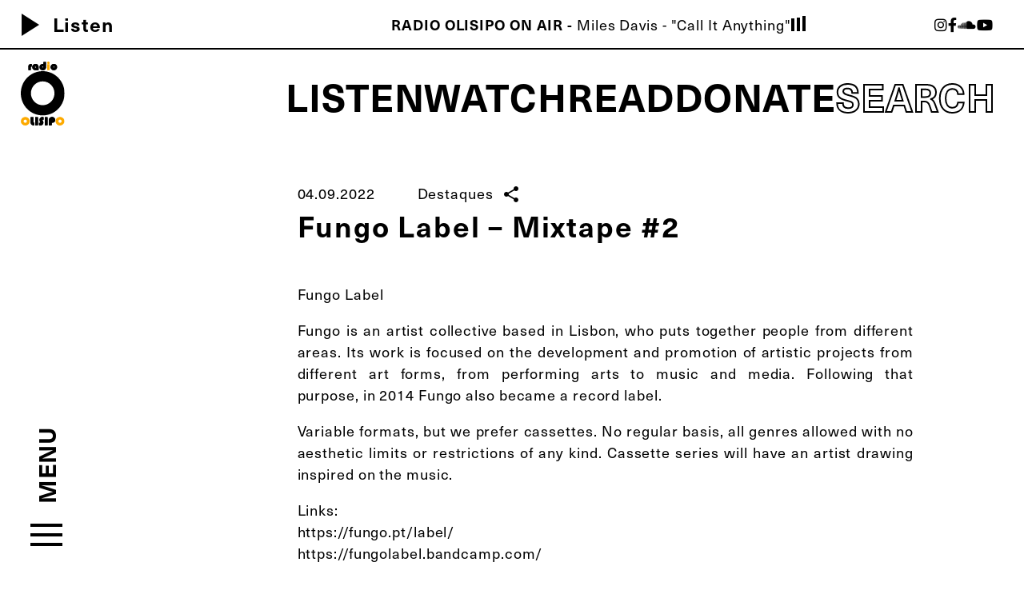

--- FILE ---
content_type: text/html; charset=UTF-8
request_url: https://radiolisipo.com/fungo-label-2-mixtape/
body_size: 41294
content:
<!doctype html>
<html dir="ltr" xml:lang="pt-br" lang="pt-br" xmlns="http://www.w3.org/1999/xhtml" xmlns:fb="http://www.facebook.com/2008/fbml" itemscope="" itemtype="http://schema.org/">
<head>
	<!-- Desenvolvido por COA | carolina-almeida.com -->
    <title>Fungo Label - Mixtape #2 - Rádio Olisipo | Rádio Olisipo</title>
	<meta charset="UTF-8" />
	<meta name="viewport" content="width=device-width, initial-scale=1" />
	<meta property="og:type" content="website">
	<link rel="icon" type="image/svg" href="https://radiolisipo.com/wp-content/themes/radiolisipo/assets/img/radio-icon.svg">
    <link rel="stylesheet" href="https://cdnjs.cloudflare.com/ajax/libs/font-awesome/5.15.2/css/all.min.css">
	<link rel="stylesheet" href="https://cdnjs.cloudflare.com/ajax/libs/animate.css/4.1.1/animate.min.css"/>
	<link href="https://fonts.googleapis.com/css?family=Material+Icons|Material+Icons+Outlined" rel="stylesheet">
	<link href="https://www.radiojar.com/wrappers/api-plugins/v1/css/player.css" rel="stylesheet">
	<script type="text/javascript" src="https://code.jquery.com/jquery-3.4.1.min.js" crossorigin></script>	
	<script type="text/javascript" src="https://www.radiojar.com/wrappers/api-plugins/v1/radiojar-min.js" crossorigin></script>	
	
		
	<meta name='robots' content='index, follow, max-image-preview:large, max-snippet:-1, max-video-preview:-1' />

	<!-- This site is optimized with the Yoast SEO plugin v19.12 - https://yoast.com/wordpress/plugins/seo/ -->
	<link rel="canonical" href="https://radiolisipo.com/fungo-label-2-mixtape/" />
	<meta property="og:locale" content="en_US" />
	<meta property="og:type" content="article" />
	<meta property="og:title" content="Fungo Label - Mixtape #2 - Rádio Olisipo" />
	<meta property="og:description" content="Fungo Label Fungo is an artist collective based in Lisbon, who puts together people from different areas. Its work is focused on the development and promotion of artistic projects from different art forms, from performing arts to music and media. Following that purpose,&nbsp;in 2014 Fungo also became a record label. Variable formats, but we prefer [&hellip;]" />
	<meta property="og:url" content="https://radiolisipo.com/fungo-label-2-mixtape/" />
	<meta property="og:site_name" content="Rádio Olisipo" />
	<meta property="article:published_time" content="2022-09-03T23:01:00+00:00" />
	<meta property="article:modified_time" content="2022-09-30T01:45:23+00:00" />
	<meta property="og:image" content="https://radiolisipo.com/wp-content/uploads/Fungo-Label-Logo-novo.jpg" />
	<meta property="og:image:width" content="500" />
	<meta property="og:image:height" content="500" />
	<meta property="og:image:type" content="image/jpeg" />
	<meta name="author" content="radiolisipo" />
	<meta name="twitter:card" content="summary_large_image" />
	<meta name="twitter:label1" content="Written by" />
	<meta name="twitter:data1" content="radiolisipo" />
	<meta name="twitter:label2" content="Est. reading time" />
	<meta name="twitter:data2" content="1 minute" />
	<script type="application/ld+json" class="yoast-schema-graph">{"@context":"https://schema.org","@graph":[{"@type":"Article","@id":"https://radiolisipo.com/fungo-label-2-mixtape/#article","isPartOf":{"@id":"https://radiolisipo.com/fungo-label-2-mixtape/"},"author":{"name":"radiolisipo","@id":"https://radiolisipo.com/#/schema/person/ba5cc6ffecaf09c5c98c354e8862c872"},"headline":"Fungo Label &#8211; Mixtape #2","datePublished":"2022-09-03T23:01:00+00:00","dateModified":"2022-09-30T01:45:23+00:00","mainEntityOfPage":{"@id":"https://radiolisipo.com/fungo-label-2-mixtape/"},"wordCount":145,"commentCount":0,"publisher":{"@id":"https://radiolisipo.com/#organization"},"image":{"@id":"https://radiolisipo.com/fungo-label-2-mixtape/#primaryimage"},"thumbnailUrl":"https://radiolisipo.com/wp-content/uploads/Fungo-Label-Logo-novo.jpg","articleSection":["Destaques"],"inLanguage":"en-US","potentialAction":[{"@type":"CommentAction","name":"Comment","target":["https://radiolisipo.com/fungo-label-2-mixtape/#respond"]}]},{"@type":"WebPage","@id":"https://radiolisipo.com/fungo-label-2-mixtape/","url":"https://radiolisipo.com/fungo-label-2-mixtape/","name":"Fungo Label - Mixtape #2 - Rádio Olisipo","isPartOf":{"@id":"https://radiolisipo.com/#website"},"primaryImageOfPage":{"@id":"https://radiolisipo.com/fungo-label-2-mixtape/#primaryimage"},"image":{"@id":"https://radiolisipo.com/fungo-label-2-mixtape/#primaryimage"},"thumbnailUrl":"https://radiolisipo.com/wp-content/uploads/Fungo-Label-Logo-novo.jpg","datePublished":"2022-09-03T23:01:00+00:00","dateModified":"2022-09-30T01:45:23+00:00","breadcrumb":{"@id":"https://radiolisipo.com/fungo-label-2-mixtape/#breadcrumb"},"inLanguage":"en-US","potentialAction":[{"@type":"ReadAction","target":["https://radiolisipo.com/fungo-label-2-mixtape/"]}]},{"@type":"ImageObject","inLanguage":"en-US","@id":"https://radiolisipo.com/fungo-label-2-mixtape/#primaryimage","url":"https://radiolisipo.com/wp-content/uploads/Fungo-Label-Logo-novo.jpg","contentUrl":"https://radiolisipo.com/wp-content/uploads/Fungo-Label-Logo-novo.jpg","width":500,"height":500},{"@type":"BreadcrumbList","@id":"https://radiolisipo.com/fungo-label-2-mixtape/#breadcrumb","itemListElement":[{"@type":"ListItem","position":1,"name":"Home","item":"https://radiolisipo.com/"},{"@type":"ListItem","position":2,"name":"Fungo Label &#8211; Mixtape #2"}]},{"@type":"WebSite","@id":"https://radiolisipo.com/#website","url":"https://radiolisipo.com/","name":"Rádio Olisipo","description":"","publisher":{"@id":"https://radiolisipo.com/#organization"},"potentialAction":[{"@type":"SearchAction","target":{"@type":"EntryPoint","urlTemplate":"https://radiolisipo.com/?s={search_term_string}"},"query-input":"required name=search_term_string"}],"inLanguage":"en-US"},{"@type":"Organization","@id":"https://radiolisipo.com/#organization","name":"Radio Olisipo","url":"https://radiolisipo.com/","logo":{"@type":"ImageObject","inLanguage":"en-US","@id":"https://radiolisipo.com/#/schema/logo/image/","url":"https://radiolisipo.com/wp-content/uploads/SGN_03_16_2022_1647435237496.png","contentUrl":"https://radiolisipo.com/wp-content/uploads/SGN_03_16_2022_1647435237496.png","width":1920,"height":1920,"caption":"Radio Olisipo"},"image":{"@id":"https://radiolisipo.com/#/schema/logo/image/"}},{"@type":"Person","@id":"https://radiolisipo.com/#/schema/person/ba5cc6ffecaf09c5c98c354e8862c872","name":"radiolisipo","image":{"@type":"ImageObject","inLanguage":"en-US","@id":"https://radiolisipo.com/#/schema/person/image/","url":"https://secure.gravatar.com/avatar/0509c8824eaddba3ffc9e9dc66f65659ac3b35b05f45790091674074fb363a11?s=96&d=mm&r=g","contentUrl":"https://secure.gravatar.com/avatar/0509c8824eaddba3ffc9e9dc66f65659ac3b35b05f45790091674074fb363a11?s=96&d=mm&r=g","caption":"radiolisipo"},"url":"https://radiolisipo.com/author/radiolisipo/"}]}</script>
	<!-- / Yoast SEO plugin. -->


<link rel="alternate" title="oEmbed (JSON)" type="application/json+oembed" href="https://radiolisipo.com/wp-json/oembed/1.0/embed?url=https%3A%2F%2Fradiolisipo.com%2Ffungo-label-2-mixtape%2F" />
<link rel="alternate" title="oEmbed (XML)" type="text/xml+oembed" href="https://radiolisipo.com/wp-json/oembed/1.0/embed?url=https%3A%2F%2Fradiolisipo.com%2Ffungo-label-2-mixtape%2F&#038;format=xml" />
<style id='wp-img-auto-sizes-contain-inline-css' type='text/css'>
img:is([sizes=auto i],[sizes^="auto," i]){contain-intrinsic-size:3000px 1500px}
/*# sourceURL=wp-img-auto-sizes-contain-inline-css */
</style>
<style id='wp-block-library-inline-css' type='text/css'>
:root{--wp-block-synced-color:#7a00df;--wp-block-synced-color--rgb:122,0,223;--wp-bound-block-color:var(--wp-block-synced-color);--wp-editor-canvas-background:#ddd;--wp-admin-theme-color:#007cba;--wp-admin-theme-color--rgb:0,124,186;--wp-admin-theme-color-darker-10:#006ba1;--wp-admin-theme-color-darker-10--rgb:0,107,160.5;--wp-admin-theme-color-darker-20:#005a87;--wp-admin-theme-color-darker-20--rgb:0,90,135;--wp-admin-border-width-focus:2px}@media (min-resolution:192dpi){:root{--wp-admin-border-width-focus:1.5px}}.wp-element-button{cursor:pointer}:root .has-very-light-gray-background-color{background-color:#eee}:root .has-very-dark-gray-background-color{background-color:#313131}:root .has-very-light-gray-color{color:#eee}:root .has-very-dark-gray-color{color:#313131}:root .has-vivid-green-cyan-to-vivid-cyan-blue-gradient-background{background:linear-gradient(135deg,#00d084,#0693e3)}:root .has-purple-crush-gradient-background{background:linear-gradient(135deg,#34e2e4,#4721fb 50%,#ab1dfe)}:root .has-hazy-dawn-gradient-background{background:linear-gradient(135deg,#faaca8,#dad0ec)}:root .has-subdued-olive-gradient-background{background:linear-gradient(135deg,#fafae1,#67a671)}:root .has-atomic-cream-gradient-background{background:linear-gradient(135deg,#fdd79a,#004a59)}:root .has-nightshade-gradient-background{background:linear-gradient(135deg,#330968,#31cdcf)}:root .has-midnight-gradient-background{background:linear-gradient(135deg,#020381,#2874fc)}:root{--wp--preset--font-size--normal:16px;--wp--preset--font-size--huge:42px}.has-regular-font-size{font-size:1em}.has-larger-font-size{font-size:2.625em}.has-normal-font-size{font-size:var(--wp--preset--font-size--normal)}.has-huge-font-size{font-size:var(--wp--preset--font-size--huge)}.has-text-align-center{text-align:center}.has-text-align-left{text-align:left}.has-text-align-right{text-align:right}.has-fit-text{white-space:nowrap!important}#end-resizable-editor-section{display:none}.aligncenter{clear:both}.items-justified-left{justify-content:flex-start}.items-justified-center{justify-content:center}.items-justified-right{justify-content:flex-end}.items-justified-space-between{justify-content:space-between}.screen-reader-text{border:0;clip-path:inset(50%);height:1px;margin:-1px;overflow:hidden;padding:0;position:absolute;width:1px;word-wrap:normal!important}.screen-reader-text:focus{background-color:#ddd;clip-path:none;color:#444;display:block;font-size:1em;height:auto;left:5px;line-height:normal;padding:15px 23px 14px;text-decoration:none;top:5px;width:auto;z-index:100000}html :where(.has-border-color){border-style:solid}html :where([style*=border-top-color]){border-top-style:solid}html :where([style*=border-right-color]){border-right-style:solid}html :where([style*=border-bottom-color]){border-bottom-style:solid}html :where([style*=border-left-color]){border-left-style:solid}html :where([style*=border-width]){border-style:solid}html :where([style*=border-top-width]){border-top-style:solid}html :where([style*=border-right-width]){border-right-style:solid}html :where([style*=border-bottom-width]){border-bottom-style:solid}html :where([style*=border-left-width]){border-left-style:solid}html :where(img[class*=wp-image-]){height:auto;max-width:100%}:where(figure){margin:0 0 1em}html :where(.is-position-sticky){--wp-admin--admin-bar--position-offset:var(--wp-admin--admin-bar--height,0px)}@media screen and (max-width:600px){html :where(.is-position-sticky){--wp-admin--admin-bar--position-offset:0px}}

/*# sourceURL=wp-block-library-inline-css */
</style><style id='wp-block-embed-inline-css' type='text/css'>
.wp-block-embed.alignleft,.wp-block-embed.alignright,.wp-block[data-align=left]>[data-type="core/embed"],.wp-block[data-align=right]>[data-type="core/embed"]{max-width:360px;width:100%}.wp-block-embed.alignleft .wp-block-embed__wrapper,.wp-block-embed.alignright .wp-block-embed__wrapper,.wp-block[data-align=left]>[data-type="core/embed"] .wp-block-embed__wrapper,.wp-block[data-align=right]>[data-type="core/embed"] .wp-block-embed__wrapper{min-width:280px}.wp-block-cover .wp-block-embed{min-height:240px;min-width:320px}.wp-block-embed{overflow-wrap:break-word}.wp-block-embed :where(figcaption){margin-bottom:1em;margin-top:.5em}.wp-block-embed iframe{max-width:100%}.wp-block-embed__wrapper{position:relative}.wp-embed-responsive .wp-has-aspect-ratio .wp-block-embed__wrapper:before{content:"";display:block;padding-top:50%}.wp-embed-responsive .wp-has-aspect-ratio iframe{bottom:0;height:100%;left:0;position:absolute;right:0;top:0;width:100%}.wp-embed-responsive .wp-embed-aspect-21-9 .wp-block-embed__wrapper:before{padding-top:42.85%}.wp-embed-responsive .wp-embed-aspect-18-9 .wp-block-embed__wrapper:before{padding-top:50%}.wp-embed-responsive .wp-embed-aspect-16-9 .wp-block-embed__wrapper:before{padding-top:56.25%}.wp-embed-responsive .wp-embed-aspect-4-3 .wp-block-embed__wrapper:before{padding-top:75%}.wp-embed-responsive .wp-embed-aspect-1-1 .wp-block-embed__wrapper:before{padding-top:100%}.wp-embed-responsive .wp-embed-aspect-9-16 .wp-block-embed__wrapper:before{padding-top:177.77%}.wp-embed-responsive .wp-embed-aspect-1-2 .wp-block-embed__wrapper:before{padding-top:200%}
/*# sourceURL=https://radiolisipo.com/wp-includes/blocks/embed/style.min.css */
</style>
<style id='global-styles-inline-css' type='text/css'>
:root{--wp--preset--aspect-ratio--square: 1;--wp--preset--aspect-ratio--4-3: 4/3;--wp--preset--aspect-ratio--3-4: 3/4;--wp--preset--aspect-ratio--3-2: 3/2;--wp--preset--aspect-ratio--2-3: 2/3;--wp--preset--aspect-ratio--16-9: 16/9;--wp--preset--aspect-ratio--9-16: 9/16;--wp--preset--color--black: #000000;--wp--preset--color--cyan-bluish-gray: #abb8c3;--wp--preset--color--white: #ffffff;--wp--preset--color--pale-pink: #f78da7;--wp--preset--color--vivid-red: #cf2e2e;--wp--preset--color--luminous-vivid-orange: #ff6900;--wp--preset--color--luminous-vivid-amber: #fcb900;--wp--preset--color--light-green-cyan: #7bdcb5;--wp--preset--color--vivid-green-cyan: #00d084;--wp--preset--color--pale-cyan-blue: #8ed1fc;--wp--preset--color--vivid-cyan-blue: #0693e3;--wp--preset--color--vivid-purple: #9b51e0;--wp--preset--gradient--vivid-cyan-blue-to-vivid-purple: linear-gradient(135deg,rgb(6,147,227) 0%,rgb(155,81,224) 100%);--wp--preset--gradient--light-green-cyan-to-vivid-green-cyan: linear-gradient(135deg,rgb(122,220,180) 0%,rgb(0,208,130) 100%);--wp--preset--gradient--luminous-vivid-amber-to-luminous-vivid-orange: linear-gradient(135deg,rgb(252,185,0) 0%,rgb(255,105,0) 100%);--wp--preset--gradient--luminous-vivid-orange-to-vivid-red: linear-gradient(135deg,rgb(255,105,0) 0%,rgb(207,46,46) 100%);--wp--preset--gradient--very-light-gray-to-cyan-bluish-gray: linear-gradient(135deg,rgb(238,238,238) 0%,rgb(169,184,195) 100%);--wp--preset--gradient--cool-to-warm-spectrum: linear-gradient(135deg,rgb(74,234,220) 0%,rgb(151,120,209) 20%,rgb(207,42,186) 40%,rgb(238,44,130) 60%,rgb(251,105,98) 80%,rgb(254,248,76) 100%);--wp--preset--gradient--blush-light-purple: linear-gradient(135deg,rgb(255,206,236) 0%,rgb(152,150,240) 100%);--wp--preset--gradient--blush-bordeaux: linear-gradient(135deg,rgb(254,205,165) 0%,rgb(254,45,45) 50%,rgb(107,0,62) 100%);--wp--preset--gradient--luminous-dusk: linear-gradient(135deg,rgb(255,203,112) 0%,rgb(199,81,192) 50%,rgb(65,88,208) 100%);--wp--preset--gradient--pale-ocean: linear-gradient(135deg,rgb(255,245,203) 0%,rgb(182,227,212) 50%,rgb(51,167,181) 100%);--wp--preset--gradient--electric-grass: linear-gradient(135deg,rgb(202,248,128) 0%,rgb(113,206,126) 100%);--wp--preset--gradient--midnight: linear-gradient(135deg,rgb(2,3,129) 0%,rgb(40,116,252) 100%);--wp--preset--font-size--small: 13px;--wp--preset--font-size--medium: 20px;--wp--preset--font-size--large: 36px;--wp--preset--font-size--x-large: 42px;--wp--preset--spacing--20: 0.44rem;--wp--preset--spacing--30: 0.67rem;--wp--preset--spacing--40: 1rem;--wp--preset--spacing--50: 1.5rem;--wp--preset--spacing--60: 2.25rem;--wp--preset--spacing--70: 3.38rem;--wp--preset--spacing--80: 5.06rem;--wp--preset--shadow--natural: 6px 6px 9px rgba(0, 0, 0, 0.2);--wp--preset--shadow--deep: 12px 12px 50px rgba(0, 0, 0, 0.4);--wp--preset--shadow--sharp: 6px 6px 0px rgba(0, 0, 0, 0.2);--wp--preset--shadow--outlined: 6px 6px 0px -3px rgb(255, 255, 255), 6px 6px rgb(0, 0, 0);--wp--preset--shadow--crisp: 6px 6px 0px rgb(0, 0, 0);}:where(.is-layout-flex){gap: 0.5em;}:where(.is-layout-grid){gap: 0.5em;}body .is-layout-flex{display: flex;}.is-layout-flex{flex-wrap: wrap;align-items: center;}.is-layout-flex > :is(*, div){margin: 0;}body .is-layout-grid{display: grid;}.is-layout-grid > :is(*, div){margin: 0;}:where(.wp-block-columns.is-layout-flex){gap: 2em;}:where(.wp-block-columns.is-layout-grid){gap: 2em;}:where(.wp-block-post-template.is-layout-flex){gap: 1.25em;}:where(.wp-block-post-template.is-layout-grid){gap: 1.25em;}.has-black-color{color: var(--wp--preset--color--black) !important;}.has-cyan-bluish-gray-color{color: var(--wp--preset--color--cyan-bluish-gray) !important;}.has-white-color{color: var(--wp--preset--color--white) !important;}.has-pale-pink-color{color: var(--wp--preset--color--pale-pink) !important;}.has-vivid-red-color{color: var(--wp--preset--color--vivid-red) !important;}.has-luminous-vivid-orange-color{color: var(--wp--preset--color--luminous-vivid-orange) !important;}.has-luminous-vivid-amber-color{color: var(--wp--preset--color--luminous-vivid-amber) !important;}.has-light-green-cyan-color{color: var(--wp--preset--color--light-green-cyan) !important;}.has-vivid-green-cyan-color{color: var(--wp--preset--color--vivid-green-cyan) !important;}.has-pale-cyan-blue-color{color: var(--wp--preset--color--pale-cyan-blue) !important;}.has-vivid-cyan-blue-color{color: var(--wp--preset--color--vivid-cyan-blue) !important;}.has-vivid-purple-color{color: var(--wp--preset--color--vivid-purple) !important;}.has-black-background-color{background-color: var(--wp--preset--color--black) !important;}.has-cyan-bluish-gray-background-color{background-color: var(--wp--preset--color--cyan-bluish-gray) !important;}.has-white-background-color{background-color: var(--wp--preset--color--white) !important;}.has-pale-pink-background-color{background-color: var(--wp--preset--color--pale-pink) !important;}.has-vivid-red-background-color{background-color: var(--wp--preset--color--vivid-red) !important;}.has-luminous-vivid-orange-background-color{background-color: var(--wp--preset--color--luminous-vivid-orange) !important;}.has-luminous-vivid-amber-background-color{background-color: var(--wp--preset--color--luminous-vivid-amber) !important;}.has-light-green-cyan-background-color{background-color: var(--wp--preset--color--light-green-cyan) !important;}.has-vivid-green-cyan-background-color{background-color: var(--wp--preset--color--vivid-green-cyan) !important;}.has-pale-cyan-blue-background-color{background-color: var(--wp--preset--color--pale-cyan-blue) !important;}.has-vivid-cyan-blue-background-color{background-color: var(--wp--preset--color--vivid-cyan-blue) !important;}.has-vivid-purple-background-color{background-color: var(--wp--preset--color--vivid-purple) !important;}.has-black-border-color{border-color: var(--wp--preset--color--black) !important;}.has-cyan-bluish-gray-border-color{border-color: var(--wp--preset--color--cyan-bluish-gray) !important;}.has-white-border-color{border-color: var(--wp--preset--color--white) !important;}.has-pale-pink-border-color{border-color: var(--wp--preset--color--pale-pink) !important;}.has-vivid-red-border-color{border-color: var(--wp--preset--color--vivid-red) !important;}.has-luminous-vivid-orange-border-color{border-color: var(--wp--preset--color--luminous-vivid-orange) !important;}.has-luminous-vivid-amber-border-color{border-color: var(--wp--preset--color--luminous-vivid-amber) !important;}.has-light-green-cyan-border-color{border-color: var(--wp--preset--color--light-green-cyan) !important;}.has-vivid-green-cyan-border-color{border-color: var(--wp--preset--color--vivid-green-cyan) !important;}.has-pale-cyan-blue-border-color{border-color: var(--wp--preset--color--pale-cyan-blue) !important;}.has-vivid-cyan-blue-border-color{border-color: var(--wp--preset--color--vivid-cyan-blue) !important;}.has-vivid-purple-border-color{border-color: var(--wp--preset--color--vivid-purple) !important;}.has-vivid-cyan-blue-to-vivid-purple-gradient-background{background: var(--wp--preset--gradient--vivid-cyan-blue-to-vivid-purple) !important;}.has-light-green-cyan-to-vivid-green-cyan-gradient-background{background: var(--wp--preset--gradient--light-green-cyan-to-vivid-green-cyan) !important;}.has-luminous-vivid-amber-to-luminous-vivid-orange-gradient-background{background: var(--wp--preset--gradient--luminous-vivid-amber-to-luminous-vivid-orange) !important;}.has-luminous-vivid-orange-to-vivid-red-gradient-background{background: var(--wp--preset--gradient--luminous-vivid-orange-to-vivid-red) !important;}.has-very-light-gray-to-cyan-bluish-gray-gradient-background{background: var(--wp--preset--gradient--very-light-gray-to-cyan-bluish-gray) !important;}.has-cool-to-warm-spectrum-gradient-background{background: var(--wp--preset--gradient--cool-to-warm-spectrum) !important;}.has-blush-light-purple-gradient-background{background: var(--wp--preset--gradient--blush-light-purple) !important;}.has-blush-bordeaux-gradient-background{background: var(--wp--preset--gradient--blush-bordeaux) !important;}.has-luminous-dusk-gradient-background{background: var(--wp--preset--gradient--luminous-dusk) !important;}.has-pale-ocean-gradient-background{background: var(--wp--preset--gradient--pale-ocean) !important;}.has-electric-grass-gradient-background{background: var(--wp--preset--gradient--electric-grass) !important;}.has-midnight-gradient-background{background: var(--wp--preset--gradient--midnight) !important;}.has-small-font-size{font-size: var(--wp--preset--font-size--small) !important;}.has-medium-font-size{font-size: var(--wp--preset--font-size--medium) !important;}.has-large-font-size{font-size: var(--wp--preset--font-size--large) !important;}.has-x-large-font-size{font-size: var(--wp--preset--font-size--x-large) !important;}
/*# sourceURL=global-styles-inline-css */
</style>

<style id='classic-theme-styles-inline-css' type='text/css'>
/*! This file is auto-generated */
.wp-block-button__link{color:#fff;background-color:#32373c;border-radius:9999px;box-shadow:none;text-decoration:none;padding:calc(.667em + 2px) calc(1.333em + 2px);font-size:1.125em}.wp-block-file__button{background:#32373c;color:#fff;text-decoration:none}
/*# sourceURL=/wp-includes/css/classic-themes.min.css */
</style>
<link rel='stylesheet' id='olisipo-style-css' href='https://radiolisipo.com/wp-content/themes/radiolisipo/style.css?ver=1.6.4' type='text/css' media='all' />
<link rel='stylesheet' id='wp-block-paragraph-css' href='https://radiolisipo.com/wp-includes/blocks/paragraph/style.min.css?ver=6.9' type='text/css' media='all' />
<link rel='stylesheet' id='wp-block-list-css' href='https://radiolisipo.com/wp-includes/blocks/list/style.min.css?ver=6.9' type='text/css' media='all' />
<link rel="https://api.w.org/" href="https://radiolisipo.com/wp-json/" /><link rel="alternate" title="JSON" type="application/json" href="https://radiolisipo.com/wp-json/wp/v2/posts/2359" /><link rel='shortlink' href='https://radiolisipo.com/?p=2359' />
	
	<!-- Global site tag (gtag.js) - Google Analytics -->
<script async src="https://www.googletagmanager.com/gtag/js?id=G-VJP4Z73E9S"></script>
<script>
  window.dataLayer = window.dataLayer || [];
  function gtag(){dataLayer.push(arguments);}
  gtag('js', new Date());

  gtag('config', 'G-VJP4Z73E9S');
</script>

</head>

<body class="wp-singular post-template-default single single-post postid-2359 single-format-standard wp-theme-radiolisipo" >

<div id="rj-player">
	<div class="player-v3 player-medium">
		<div class="info">
			<div class="rjp-player-container">
				<div id="rjp-radiojar-player"></div>
				<div id="home-play">
					<div class="home-controls">
						<a href="#" onclick="openwindow()" class="home-play"><span class="material-icons">play_arrow</span>Listen</a>
                		<a href="#" onclick="openwindow()" class="home-pause" style="display: none"><span class="material-icons">stop</span>Stop</a>
					</div>
				</div>
			</div>
			<div class="rjp-trackinfo-container">
				<div class="rjp-label"><span class="rjp-air">Radio Olisipo On air - </span><span id="trackInfo" class="rjp-info"></span></div>
				<div id="bars">
					<div class="bar"></div>
					<div class="bar"></div>
					<div class="bar"></div>
				</div>
			</div>
			  				<div class="social-menu">
				  <ul>
					<li><a href="https://www.instagram.com/radiolisipo/" target="_blank"><i class="fab fa-instagram"></i></a></li>					<li><a href="https://www.facebook.com/RadioOlisipo" target="_blank"><i class="fab fa-facebook-f"></i></a></li>										<li><a href="https://soundcloud.com/user-376867927" target="_blank"><i class="fab fa-soundcloud"></i></a></li>					<li><a href="https://www.youtube.com/channel/UCoJS7ag1uR_jOq_WRs0hhVA" target="_blank"><i class="fab fa-youtube"></i></a></li>				  </ul>
				</div>
							  			</div>
		</div>
</div>

<header>
	<div class="logo logo-desktop">
		<a href="https://radiolisipo.com" id="logo-radio"><img src="https://radiolisipo.com/wp-content/themes/radiolisipo/assets/img/radiolisipo-logo.svg"/></a>
	</div>
	<div class="logo logo-mobile">
		<a href="https://radiolisipo.com" id="logo-radio"><img src="https://radiolisipo.com/wp-content/themes/radiolisipo/assets/img/radio-logo-white.svg"/></a>
	</div>
	<div class="menu-principal">
		<nav class="nav">
			<ul id="menu-menu-principal" class="menu"><li id="menu-item-896" class="menu-item menu-item-type-post_type menu-item-object-page menu-item-has-children menu-item-896"><a href="https://radiolisipo.com/agora-listen/">Listen</a>
<ul class="sub-menu">
	<li id="menu-item-1305" class="menu-item menu-item-type-post_type menu-item-object-page menu-item-1305"><a href="https://radiolisipo.com/agora-listen/">Ágora</a></li>
	<li id="menu-item-1303" class="menu-item menu-item-type-post_type menu-item-object-page menu-item-1303"><a href="https://radiolisipo.com/lafa-mukigo/">Lafa Mukigo</a></li>
	<li id="menu-item-1304" class="menu-item menu-item-type-post_type menu-item-object-page menu-item-1304"><a href="https://radiolisipo.com/disco-voador/">Disco Voador</a></li>
	<li id="menu-item-1417" class="menu-item menu-item-type-post_type menu-item-object-page menu-item-1417"><a href="https://radiolisipo.com/meu-disco-e-melhor-que-o-teu/">Meu Disco é Melhor que o Teu!</a></li>
	<li id="menu-item-2266" class="menu-item menu-item-type-post_type menu-item-object-page menu-item-2266"><a href="https://radiolisipo.com/playlists/">Playlists</a></li>
	<li id="menu-item-3607" class="menu-item menu-item-type-post_type menu-item-object-page menu-item-3607"><a href="https://radiolisipo.com/podcasts/">Podcasts</a></li>
	<li id="menu-item-1306" class="menu-item menu-item-type-post_type menu-item-object-page menu-item-1306"><a href="https://radiolisipo.com/colaboradores/">Colaboradores</a></li>
</ul>
</li>
<li id="menu-item-35" class="menu-item menu-item-type-post_type menu-item-object-page menu-item-has-children menu-item-35"><a href="https://radiolisipo.com/agora-watch/">Watch</a>
<ul class="sub-menu">
	<li id="menu-item-1322" class="menu-item menu-item-type-post_type menu-item-object-page menu-item-1322"><a href="https://radiolisipo.com/agora-watch/">Ágora</a></li>
	<li id="menu-item-1329" class="menu-item menu-item-type-post_type menu-item-object-page menu-item-1329"><a href="https://radiolisipo.com/videoclips/">Videoclips</a></li>
	<li id="menu-item-1330" class="menu-item menu-item-type-post_type menu-item-object-page menu-item-1330"><a href="https://radiolisipo.com/lives/">Lives</a></li>
	<li id="menu-item-2377" class="menu-item menu-item-type-post_type menu-item-object-page menu-item-2377"><a href="https://radiolisipo.com/hspcorner/">HSPCorner</a></li>
</ul>
</li>
<li id="menu-item-33" class="menu-item menu-item-type-post_type menu-item-object-page menu-item-has-children menu-item-33"><a href="https://radiolisipo.com/agora-read/">Read</a>
<ul class="sub-menu">
	<li id="menu-item-1323" class="menu-item menu-item-type-post_type menu-item-object-page menu-item-1323"><a href="https://radiolisipo.com/agora-read/">Ágora</a></li>
	<li id="menu-item-1324" class="menu-item menu-item-type-post_type menu-item-object-page menu-item-1324"><a href="https://radiolisipo.com/destaques/">Destaques</a></li>
	<li id="menu-item-1338" class="menu-item menu-item-type-post_type menu-item-object-page menu-item-1338"><a href="https://radiolisipo.com/faqs/">FAQs</a></li>
</ul>
</li>
<li id="menu-item-37" class="menu-item menu-item-type-post_type menu-item-object-page menu-item-37"><a href="https://radiolisipo.com/donate/">Donate</a></li>
</ul>		</nav>
		<div class="search-btn">Search</div>
	</div>
</header>

<div id="menu" class="menu menu-vertical">
	<div class="menu-fixed">
		<input type="checkbox" id="menu-toggle" />
		<label for="menu-toggle"><span class="menu-txt">Menu</span></label>
		<label for="menu-toggle" class="menu-toggle no-select">
			<span></span>
			<span></span>
			<span></span>
		</label>
		<nav class="nav">
			<div class="logo logo-nav logo-mobile">
				<a href="https://radiolisipo.com" id="logo-radio"><img src="https://radiolisipo.com/wp-content/themes/radiolisipo/assets/img/radio-logo-white.svg"/></a>
			</div>
			<ul id="menu-menu-vertical" class="menu"><li id="menu-item-51" class="menu-item menu-item-type-post_type menu-item-object-page menu-item-has-children menu-item-51"><a href="https://radiolisipo.com/projeto-agora/">About</a>
<ul class="sub-menu">
	<li id="menu-item-50" class="menu-item menu-item-type-post_type menu-item-object-page menu-item-50"><a href="https://radiolisipo.com/radio/">Radio Olisipo</a></li>
	<li id="menu-item-1333" class="menu-item menu-item-type-post_type menu-item-object-page menu-item-1333"><a href="https://radiolisipo.com/agora/">Projeto Ágora</a></li>
	<li id="menu-item-1302" class="menu-item menu-item-type-post_type menu-item-object-page menu-item-1302"><a href="https://radiolisipo.com/parcerias/">Parcerias</a></li>
	<li id="menu-item-1293" class="menu-item menu-item-type-post_type menu-item-object-page menu-item-1293"><a href="https://radiolisipo.com/contacto/">Contacto</a></li>
</ul>
</li>
<li id="menu-item-80" class="menu-item menu-item-type-post_type menu-item-object-page menu-item-has-children menu-item-80"><a href="https://radiolisipo.com/agora-listen/">Listen</a>
<ul class="sub-menu">
	<li id="menu-item-1366" class="menu-item menu-item-type-post_type menu-item-object-page menu-item-1366"><a href="https://radiolisipo.com/agora-listen/">Ágora</a></li>
	<li id="menu-item-1369" class="menu-item menu-item-type-post_type menu-item-object-page menu-item-1369"><a href="https://radiolisipo.com/lafa-mukigo/">Lafa Mukigo</a></li>
	<li id="menu-item-1367" class="menu-item menu-item-type-post_type menu-item-object-page menu-item-1367"><a href="https://radiolisipo.com/disco-voador/">Disco Voador</a></li>
	<li id="menu-item-1416" class="menu-item menu-item-type-post_type menu-item-object-page menu-item-1416"><a href="https://radiolisipo.com/meu-disco-e-melhor-que-o-teu/">Meu Disco é Melhor que o Teu!</a></li>
	<li id="menu-item-1370" class="menu-item menu-item-type-post_type menu-item-object-page menu-item-1370"><a href="https://radiolisipo.com/colaboradores/">Colaboradores</a></li>
</ul>
</li>
<li id="menu-item-40" class="menu-item menu-item-type-post_type menu-item-object-page menu-item-has-children menu-item-40"><a href="https://radiolisipo.com/agora-watch/">Watch</a>
<ul class="sub-menu">
	<li id="menu-item-1371" class="menu-item menu-item-type-post_type menu-item-object-page menu-item-1371"><a href="https://radiolisipo.com/agora-watch/">Ágora</a></li>
	<li id="menu-item-1373" class="menu-item menu-item-type-post_type menu-item-object-page menu-item-1373"><a href="https://radiolisipo.com/videoclips/">Videoclips</a></li>
	<li id="menu-item-1372" class="menu-item menu-item-type-post_type menu-item-object-page menu-item-1372"><a href="https://radiolisipo.com/lives/">Lives</a></li>
</ul>
</li>
<li id="menu-item-39" class="menu-item menu-item-type-post_type menu-item-object-page menu-item-has-children menu-item-39"><a href="https://radiolisipo.com/agora-read/">Read</a>
<ul class="sub-menu">
	<li id="menu-item-1374" class="menu-item menu-item-type-post_type menu-item-object-page menu-item-1374"><a href="https://radiolisipo.com/agora-read/">Ágora</a></li>
	<li id="menu-item-1375" class="menu-item menu-item-type-post_type menu-item-object-page menu-item-1375"><a href="https://radiolisipo.com/destaques/">Destaques</a></li>
	<li id="menu-item-1376" class="menu-item menu-item-type-post_type menu-item-object-page menu-item-1376"><a href="https://radiolisipo.com/faqs/">FAQs</a></li>
</ul>
</li>
<li id="menu-item-38" class="menu-item menu-item-type-post_type menu-item-object-page menu-item-38"><a href="https://radiolisipo.com/donate/">Donate</a></li>
</ul>		</nav>
	</div>
</div>

<div class="search-menu">
	<div class="close-box">
		<span class="material-icons close">close</span>	
	</div>
	<form role="search" method="get" id="searchform" class="searchform" action="https://radiolisipo.com/'" >
	<div class="search-box">
		<input type="text" value="" name="s" id="search-txt" placeholder="Search" />
		<button id="searchsubmit" class="search-icon" type="submit" value="Search"><span class="material-icons">search</span></button>
	</div>
	</form>
</div>

<script>

	rjq('#rjp-radiojar-player').radiojar('player', {
	"streamName": "6x85cenb7ehvv",
	"enableUpdates": true,
	"defaultImage": "http://www.radiojar.com/img/sample_images/Radio_Stations_Avatar_BLUE.png",
	"autoplay": false 
	});

	rjq('#rjp-radiojar-player').off('rj-track-load-event');
	rjq('#rjp-radiojar-player').on('rj-track-load-event', function(event, data) {
	updateInfo(data);
	if (data.title != "" || data.artist != "") {
		rjq('.rjp-trackinfo-container').show();
		rjq('#trackInfo').html(data.artist + ' - "' + data.title + '"')
	} else {
		rjq('.rjp-trackinfo-container').hide();
	}
	});

	function updateInfo(data) {
	if (data.thumb) {
		rjq('#rj-cover').html('<a href="#"><img src="' + data.thumb + '" alt="" title="" /></a>')
	} else {
		rjq('#rj-cover').html('')
	}
	}

	var newtab = null;

	function openwindow(){
		if (newtab==null) {
			newtab =  window.open('/player', 'Player', 'toolbar=no, location=no, directories=no, status=no, menubar=no, scrollbars=yes, resizable=no, copyhistory=no, width=750, height=550');
		} else {
			newtab.focus();
		}
	}

</script>


<div class="content content-single ">

<!-- Single DJs -->
	    
    <!-- Header Geral -->
	<div class="single-header">
		<p class="single-date">04.09.2022</p>
				<div class="single-categories">
			<div class="categories-txt"><a href="/destaques">Destaques</a></div>
			<div class="share-icon">
				<ul class="share-social-icons">
					<li class="facebook-share"><a href="https://www.facebook.com/sharer/sharer.php?u=https://radiolisipo.com/fungo-label-2-mixtape/" onclick="return fbs_click()" target="_blank"><i class="fab fa-facebook-f" aria-hidden="true"></i></a></li>
					<li class="whatsapp-share"><a href="https://api.whatsapp.com/send?text=https://radiolisipo.com/fungo-label-2-mixtape/" data-action="share/whatsapp/share" onClick="javascript:window.open(this.href, '', 'menubar=no,toolbar=no,resizable=yes,scrollbars=yes,height=300,width=600');return false;" target="_blank"><i class="fab fa-whatsapp" aria-hidden="true"></i></a></li>
					<li class="twitter-share"><a href="https://twitter.com/share?url=https://radiolisipo.com/fungo-label-2-mixtape/&text=Fungo Label &#8211; Mixtape #2" onclick="javascript:window.open(this.href, '', 'menubar=no,toolbar=no,resizable=yes,scrollbars=yes,height=300,width=600');return false;" target="_blank"><i class="fab fa-twitter" aria-hidden="true"></i></a></li>
				</ul>
				<i class="material-icons">share</i>
			</div>
		</div>
		<div class="clear"></div>
		<h1>Fungo Label &#8211; Mixtape #2</h1>
	</div>

    <!-- Single Entrevistas -->
			<div class="single-img hidden"><img width="500" height="500" src="https://radiolisipo.com/wp-content/uploads/Fungo-Label-Logo-novo.jpg" class="attachment-post-thumbnail size-post-thumbnail wp-post-image" alt="" decoding="async" fetchpriority="high" srcset="https://radiolisipo.com/wp-content/uploads/Fungo-Label-Logo-novo.jpg 500w, https://radiolisipo.com/wp-content/uploads/Fungo-Label-Logo-novo-300x300.jpg 300w, https://radiolisipo.com/wp-content/uploads/Fungo-Label-Logo-novo-150x150.jpg 150w" sizes="(max-width: 500px) 100vw, 500px" /></div>
			<div class="single-txt">
		
<p>Fungo Label</p>



<p>Fungo is an artist collective based in Lisbon, who puts together people from different areas. Its work is focused on the development and promotion of artistic projects from different art forms, from performing arts to music and media. Following that purpose,&nbsp;in 2014 Fungo also became a record label.</p>



<p>Variable formats, but we prefer cassettes. No regular basis, all genres allowed with no aesthetic limits or restrictions of any kind. Cassette series will have an artist drawing inspired on the music.</p>



<p>Links:<br>https://fungo.pt/label/<br>https://fungolabel.bandcamp.com/</p>



<p>Tracklist &#8211; Mixtape #2</p>



<ol class="wp-block-list"><li>1. JOAN III</li><li>2. PANTERA Jardim do Eden</li><li>3. TROPIC NOIR Pill</li><li>4. KINBOTTE Flesh by Flesh</li><li>5 TÓ MAUZÃO Peggy</li><li>4 CALAFATE O</li></ol>



<figure class="wp-block-embed is-type-rich is-provider-soundcloud wp-block-embed-soundcloud"><div class="wp-block-embed__wrapper">
<iframe title="Fungo Label - Mixtape #2 by Radio Olisipo" width="500" height="400" scrolling="no" frameborder="no" src="https://w.soundcloud.com/player/?visual=true&#038;url=https%3A%2F%2Fapi.soundcloud.com%2Ftracks%2F1332107542&#038;show_artwork=true&#038;maxheight=750&#038;maxwidth=500"></iframe>
</div></figure>
		
				
	</div>

	 
<div id="comments">
    
    <h1>Comentários</h1>
 
        
            
    <div id="respond">

            <h2>Deixe seu Comentário</h2>
            <form action="https://radiolisipo.com/wp-comments-post.php" method="post" id="commentform">
            <fieldset>
                
                <div class="comment-inputs">
                    <input type="text" name="author" id="author" value="" placeholder="Nome" required />
                    <input type="text" name="email" id="email" value="" placeholder="E-mail (Privado)" required />
                </div>

                                
                <div class="comment-txt">
                    <textarea name="comment" id="comment" rows="" cols="" placeholder="Digite sua mensagem aqui" ></textarea>
                </div>

                <div class="comment-btn">
                    <input type="submit" class="commentsubmit" value="Comentar" />
                    <p class="cancel"><a rel="nofollow" id="cancel-comment-reply-link" href="/fungo-label-2-mixtape/#respond" style="display:none;">Cancelar Resposta</a></p>
                </div>

                <input type='hidden' name='comment_post_ID' value='2359' id='comment_post_ID' />
<input type='hidden' name='comment_parent' id='comment_parent' value='0' />
                            </fieldset>
        </form>
        </div>
    </div>
	</div>

	<footer>
		<div class="financiamento">
			<div class="logos "></div>
			<p>Parceiro Institucional - República Portuguesa - Ministério da Cultura</p>
		</div>
		<div class="copyrights">
			<span>© 2022 Radio Olisipo . All Rights Reserved</span>
			<a href="https://carolina-almeida.com" target="_blank">developed by c-oa</a>
		</div>
	</footer>
	
<script type="speculationrules">
{"prefetch":[{"source":"document","where":{"and":[{"href_matches":"/*"},{"not":{"href_matches":["/wp-*.php","/wp-admin/*","/wp-content/uploads/*","/wp-content/*","/wp-content/plugins/*","/wp-content/themes/radiolisipo/*","/*\\?(.+)"]}},{"not":{"selector_matches":"a[rel~=\"nofollow\"]"}},{"not":{"selector_matches":".no-prefetch, .no-prefetch a"}}]},"eagerness":"conservative"}]}
</script>

<script type="text/javascript" src="//code.jquery.com/jquery-migrate-1.2.1.min.js"></script>

<script type="text/javascript">

$(".menu-toggle").click(function(e) {
	if($("#menu-toggle").is(':checked')) {
		$('html, body').removeClass('hidden');
		$(this).removeClass('open');
	} else {
		$( 'html, body' ).animate( { scrollTop: 0 }, 0 );
		$('html, body').addClass('hidden');
		$(this).addClass('open');
	}
});

</script>

<script>

$(".search-btn").click(function(e) {
	$('.search-menu').addClass('active');
});

$(".search-menu .close, #searchform button").click(function(e) {
	$('.search-menu').removeClass('active');
});

</script>


</body>
</html> 


<script> 

$(document).ready(function(){
	$(".share-icon").hover(function(){
		window.setTimeout(function() {
			$('.linkedin-share').toggleClass('show-icon');  }, 0);
		window.setTimeout(function() {
			$('.twitter-share').toggleClass('show-icon');  }, 50);
		window.setTimeout(function() {
			$('.whatsapp-share').toggleClass('show-icon');  }, 100);
		window.setTimeout(function() {
			$('.facebook-share').toggleClass('show-icon');  }, 150);
	});
});

function fbs_click() {u=location.href;t=document.title;window.open('http://www.facebook.com/sharer.php?u='+encodeURIComponent(u)+'&t='+encodeURIComponent(t),'sharer','toolbar=0,status=0,width=626,height=436');return false;}
</script>

--- FILE ---
content_type: text/css
request_url: https://radiolisipo.com/wp-content/themes/radiolisipo/style.css?ver=1.6.4
body_size: 55175
content:
@charset "UTF-8";

/*
Theme Name: Radio Olisipo
Author: Carolina Almeida
Author URI: https://carolina-almeida.com
Description: Radio Olisipo is a theme created for a radio from Lisboa, Portugal
Requires at least: 5.3
Tested up to: 5.8
Requires PHP: 5.6
Version: 1.6.4
License: GNU General Public License v2 or later
License URI: http://www.gnu.org/licenses/gpl-2.0.html
Text Domain: Radio Olisipo
Tags: music, radio

Radio Olisipo Theme, (C) 2022 Radio Olisipo
Radio Olisipo is distributed under the terms of the GNU GPL.
*/

@import url("https://use.typekit.net/vut7vdj.css");

*{
    font-family: neue-haas-unica,sans-serif;
    font-weight: 400;
    font-style: normal;
}

:root {
	/* Font Family */
	--global--font-primary: neue-haas-unica,sans-serif;
	--global--font-secondary: neue-haas-unica,sans-serif;
    
	/* Font Size */
	--global--font-size-base: 18px;
	--global--font-size-xxs: 14px;
	--global--font-size-xs: 16px;
	--global--font-size-sm: 18px;
	--global--font-size-md: 24px;
	--global--font-size-l: 30px;
	--global--font-size-lg: 36px;
	--global--font-size-xl: 48px;
	--global--font-size-xxl: 90px;
	--global--font-size-xxxl: 120px;
	--global--letter-spacing: 0.05em;

	/* Line Height */
	--global--line-height-body: 1.5;
	--global--line-height-heading: 1.2;

	/* Colors */
	--global--color-black: #000;
	--global--color-gray: #919191;
    --global--color-gray-light: #E4E4E4;
	--global--color-white: #FFF;
    --global--color-yellow: #fdaa00;
	--global--color-primary: var(--global--color-black);

	/* Body text color, site title, footer text color. */
	--global--color-secondary: var(--global--color-black);

	/* Headings */
	--global--color-primary-hover: var(--global--color-primary);
	--global--color-background: var(--global--color-white);

	/* Mint, default body background */
	--global--color-border: var(--global--color-primary);
}

.admin-bar {
	--global--admin-bar--height: 32px;
}
@media only screen and (max-width: 782px) {

	.admin-bar {
		--global--admin-bar--height: 46px;
	}
}

/*GENERAL*/

a {
	transition: 0.2s all;
	color: var(--global--color-purple);
	text-decoration: none;
}

a:hover{
	color: var(--global--color-gray);
	transition: 0.2s all;
}

.side-nav a:hover,
nav a:hover {color: var(--global--color-black);}

nav #menu-menu-vertical .sub-menu a:hover {color: var(--global--color-white);}

h1, h2, h3, h4, h5, h6 {
	font-family: var(--global--font-secondary);
	font-weight: 700;
	letter-spacing: var(--global--letter-spacing);
	line-height: var(--global--line-height-heading);
	margin: 0;
	color: var(--global--color-green);
}

h1 {font-size: var(--global--font-size-lg);}
h2 {font-size: var(--global--font-size-l);}
h3 {font-size: var(--global--font-size-md);}
h4 {font-size: var(--global--font-size-sm);}
h5 {font-size: var(--global--font-size-xs);}
h6 {font-size: var(--global--font-size-xxs);}

button {transition: 0.2s all;}

button:focus{outline: none;}

body {
	font-family: var(--global--font-secondary);
	font-size: var(--global--font-size-sm);
	line-height: var(--global--line-height-body);
	letter-spacing: var(--global--letter-spacing);
	margin: 0;
	position: relative;
	scrollbar-color: var(--global--color-black) var(--global--color-black);
	scrollbar-width: thin;
	overflow-x: hidden;
	z-index: -1;
	color: var(--global--color-black);
	background-color: var(--global--color-white); 
    overflow-y: scroll;
}

body.hidden {
	height: 100vh;
	overflow: hidden;
}

body.hidden .background-bottom{display: none;}

::-webkit-scrollbar-track
{
	-webkit-box-shadow: none;
	background-color: var(--global--color-black);
}

::-webkit-scrollbar
{
	width: 10px;
	background-color: var(--global--color-black);
}

::-webkit-scrollbar-thumb
{
	background-color: #111;
	border: 2px solid #111;
}

.no-select {
  -webkit-touch-callout: none; /* iOS Safari */
    -webkit-user-select: none; /* Safari */
     -khtml-user-select: none; /* Konqueror HTML */
       -moz-user-select: none; /* Old versions of Firefox */
        -ms-user-select: none; /* Internet Explorer/Edge */
            user-select: none; /* Non-prefixed version, currently
                                  supported by Chrome, Edge, Opera and Firefox */
}

.background {position: absolute;}

.entry-content {
    text-align: justify;
    line-height: 1.8;
	letter-spacing: 0;
}

.entry-content a {
	color: var(--global--color-black);
	text-decoration: underline;
	transition: 0.2s all;
}

.entry-content a:hover {color: var(--global--color-gray);}

.btn {
    padding: 10px 40px;
    border-radius: 0;
    text-transform: uppercase;
    letter-spacing: 0.08em;
    font-weight: 700;
    font-size: var(--global--font-size-xs);
    background-color: transparent;
    border: 2px solid var(--global--color-black);
    color: var(--global--color-black);
    cursor: pointer;
}

.btn:hover {
    background-color: var(--global--color-black);
    color: var(--global--color-white);
}

.btn-dark {
    background-color: var(--global--color-black);
    border: 2px solid var(--global--color-black);
    color: var(--global--color-white);
    transition: 0.2s all;
}

.btn-dark:hover {
    border: 2px solid var(--global--color-gray);
    background-color: var(--global--color-gray);
    color: var(--global--color-white);
}

.fixed {position: fixed;}

strong {font-weight: bold;}

.clear {
    float: none;
    clear: both;
}

em {
    font-style: italic;
}

/*
------
RADIO
------
*/

#rj-player .player-v3.player-medium {
    width: 100vw !important;
    height: 60px !important;
    border-bottom: 2px solid var(--global--color-black);
}

#rj-player .player-v3 {
    background: transparent !important;
    height: 60px !important;
}

#rj-player .player-v3.player-medium .info {
    position: relative;
    float: none !important;
    width: 100vw !important;
    height: 60px !important;
}

#rj-player .player-v3.player-medium .rjp-player-container {
    width: 350px !important;
    height: 60px !important;
    position: relative !important;
}

#rj-player .rjp-player-container .jp-play, #rj-player .rjp-player-container .jp-pause {
    background: transparent !important;
    color: var(--global--color-black) !important;
    width: 50px !important;
    line-height: 1.8 !important;
    border-radius: 0 !important;
    position: relative !important;
    top: 6px !important;
}

#rj-player .rjp-player-container {
    height: 60px !important;
    background: transparent !important;
}

.jp-gui.jp-interface {
    display: inline-flex;
    gap: 5px;
    align-items: center;
}

.play-txt, .pause-txt {
    font-size: var(--global--font-size-md);
    font-weight: 600;
    margin-top: -4px;
}

#rj-player .player-v3 .rjp-player-container .jp-mute, #rj-player .player-v3 .rjp-player-container .jp-unmute {
    left: 170px !important;
    top: 17px !important;
}

#rj-player .rjp-player-container .jp-mute, #rj-player .rjp-player-container .jp-unmute {
    background: transparent !important;
    color: var(--global--color-black) !important;
}

#rj-player .player-v3 .rjp-player-container .jp-play span, #rj-player .player-v3 .rjp-player-container .jp-pause span {font-size: var(--global--font-size-xl);}

#rj-player .rjp-player-container .jp-volume-bar-value {
    background: var(--global--color-black) !important;
    height: 10px;
}

#rj-player .rjp-player-container .jp-volume-bar {
    background: var(--global--color-gray-light) !important;
}

#rj-player .player-v3 .rjp-label {
    color: var(--global--color-black) !important;
}

#rj-player .rjp-player-container .jp-volume-bar-wrapper {
    background: transparent !important;
}

#rj-player .rjp-player-container .jp-volume-bar-wrapper {
    left: 190px;
    top: 15px;
}

.rj-player-controls {user-select: none;}

.jp-volume-bar {cursor: pointer;}

#bars {
    height: 20px;
    position: relative;
    width: 40px;
}

.bar {
   background: var(--global--color-black);
    bottom: 1px;
    height: 3px;
    position: absolute;
    width: 4px;      
    animation: sound 0ms -800ms linear infinite alternate;
}

@keyframes sound {
    0% {
        height: 3px; 
    }
    100% {     
        height: 28px;        
    }
}

.bar:nth-child(1)  { left: 0; animation-duration: 474ms; }
.bar:nth-child(2)  { left: 7px; animation-duration: 433ms; }
.bar:nth-child(3)  { left: 14px; animation-duration: 407ms; }

#rj-player .rjp-trackinfo-container {
    overflow: hidden;
    padding: 10px;
    display: inline-flex;
    gap: 20px;
    align-items: center;
    text-align: center;
}

#rj-player .info {
    display: inline-flex;
    justify-content: space-between;
    -webkit-justify-content: space-between;
}

#rj-player .rjp-label {
    font-size: var(--global--font-size-sm);
    text-transform: inherit;
}

.rjp-air {
    text-transform: uppercase;
    font-weight: 600;
}

#rj-player .social-menu {
    display: flex;
    margin-right: 3vw;
}

#rj-player .social-menu ul {
    padding: 0;
    margin: 0;
    display: flex;
    gap: 20px;
    list-style: none;
    justify-content: center;
    align-items: center;
}

/*
HEADER
*/

header {
    display: inline-flex;
    width: 100vw;
}

header .logo {
    width: 90px;
    padding: 15px 2vw;
    user-select: none;
    display: inline-flex;
    justify-content: space-between;
    -webkit-justify-content: space-between;

}

.logo-mobile {display: none !important;}

header .logo a {width: 100%;}

header .logo img {
    height: 80px;
    width: auto;
}

.menu-principal {
    width: 100%;
    display: inline-flex;
    gap: 50px;
    text-transform: uppercase;
    font-size: var(--global--font-size-xl);
    font-weight: 700;
    align-items: center;
    justify-content: right;
    -webkit-justify-content: flex-end;

    padding-right: calc(2vw + 10px);
    user-select: none;
}

.menu-principal nav ul {
    margin: 0;
    padding: 0;
    list-style: none;
    display: inline-flex;
    gap: 50px;
}

.menu-principal nav ul a {
    font-weight: 600;
    user-select: none;
    transition: 0.2s all;
}

.menu-principal nav ul a:hover {text-decoration: underline;}

.menu-principal nav ul li {position: relative;}

.menu-vertical li:not(:first-child) .sub-menu,
.menu-principal .sub-menu {
    position: absolute;
    display: inline-block;
    background-color: var(--global--color-white);
    transition: all 0.3s ease-out;
    z-index: 1;
    transform-origin: top;
    transform: scaleY(0);
	padding: 0 10px;
    left: -10px;
    top: 80px;
	min-width: 300px;
    border-bottom: 3px solid var(--global--color-black);
}

.menu-vertical li:not(:first-child) .sub-menu {
    background-color: transparent;
	padding: 0 10px;
    left: 180px;
    top: -20px;
    border-bottom: none;
}

.menu-vertical li:not(:first-child) .sub-menu > ul > li,
.menu-principal .sub-menu > ul > li {
  display: inline-block;
}

.menu-vertical li:not(:first-child) .sub-menu > ul > li > nav,
.menu-principal .sub-menu > ul > li > nav {
  position: absolute;
  top: 100%;
  left: 0;
}

.menu-vertical li:not(:first-child):hover .sub-menu,
.menu-principal li:hover .sub-menu {
  transform: scaleY(1);
}

.menu-vertical li:not(:first-child) ul.sub-menu > li,
.menu-principal ul.sub-menu > li {
    font-size: var(--global--font-size-l);
    margin: 20px 0;
    line-height: 1;
}

.menu-principal li:not(:first-child) ul.sub-menu li:first-child,
.menu-principal ul.sub-menu li:first-child {margin: 0 0 20px;}

.menu-principal li:not(:first-child) .sub-menu a,
.menu-principal .sub-menu a {
    color: var(--global--color-black);
    font-size: var(--global--font-size-md);
}

.current-menu-item:not(.menu-item-has-children) > a, .current-page-ancestor {
    text-decoration: underline;
    pointer-events: none;
}

.search-btn {
    font-weight: 600;
    color: transparent;
    -webkit-text-stroke: 2px var(--global--color-black);
    cursor: pointer;
    transition: 0.2s all;
}

.search-btn:hover {
    color: var(--global--color-black);
    -webkit-text-stroke: 0;
}

/*
SEARCH
*/

.search-menu {
    display: block;
    top: -100vh;
    left: 0;
    width: 100vw;
    height: 100vh;
    position: absolute;
    z-index: 999;
    background-color: var(--global--color-black);
    color: var(--global--color-white);
    transition: 400ms;
}

.search-menu .close-box {
    height: 50px;
    padding: calc(2vw + 10px);
    width: calc(96vw - 20px);
    text-align: right;
}

.search-menu .close {
    font-size: var(--global--font-size-xl);
    text-align: right;
    cursor: pointer;
    transition: 0.2s all;
}

.search-menu .close:hover {color: var(--global--color-gray);}

#searchform {
    display: inline-flex;
    width: 100%;
    justify-content: center;
    -webkit-justify-content: center;
    align-items: center;
    height: 100vh;
    position: absolute;
    top: 0;
    left: 0;
    z-index: -1;
}

.search-box {
    position: relative;
    width: 60%;
    max-width: 750px;
}

#searchform input {
    width: calc(100% - 100px);
    font-size: var(--global--font-size-lg);
    border: 3px solid var(--global--color-white);
    color: var(--global--color-white);
    background-color: transparent;
    margin: 0;
    position: relative;
    padding: 10px 85px 10px 25px;
}

#searchform button {
    position: absolute;
    top: 15px;
    right: 0;
    background-color: transparent;
    border: none;
}

.search-icon span {
    font-size: var(--global--font-size-xl);
    color: var(--global--color-white);
}

#searchform input:focus {outline: none;}

#searchform button {position: absolute;}

.search-menu.active {top: 0;}

.search-menu.active #searchform {display: inline-flex;}

/*
MENU VERTICAL
*/

.menu-vertical {
    position: absolute;
    bottom: 0;
    left: 0;
    width: calc(2vw + 90px);
    height: calc(100% - 186px - 2vw);
    display: flex;
    justify-content: center;
    -webkit-justify-content: center;
    align-items: flex-end;
    padding-bottom: 2vw;
    user-select: none;
    z-index: 9;
}

.menu-fixed {
    position: fixed;
    bottom: 2vw;
    left: 0;
}

.menu-toggle {
    position: relative;
    top: 0;
    left: 0;
    display: flex;
    align-items: center;
    justify-content: center;
    -webkit-justify-content: center;
    flex-direction: column;
    width: 50px;
    height: 50px;
    transition: transform 250ms ease;
    cursor: pointer;
    z-index: 999;
    margin-left: calc(1vw + 20px);
}

.menu-toggle span {
    position: relative;
    display: block;
    width: 40px;
    height: 4px;
    background-color: var(--global--color-black);
    float: right;
    transform-origin: center center;
    transition: transform 250ms ease;
}

.menu-toggle span:nth-of-type(1) {transform: translateY(-8px);}

.menu-toggle span:nth-of-type(3) {transform: translateY(8px);}

#menu-toggle {display: none;}

#menu-toggle:checked ~ .menu-toggle {
  background-color: transparent;
  transition: transform 250ms ease;
  position: absolute;
  top: calc(-100vh + 8vw);
  right: calc(-96vw + 90px);
  left: auto;
}

#menu-toggle:checked ~ .menu-toggle span {
  background-color: var(--global--color-white);
  transition: transform 250ms ease;
}

#menu-toggle:not(:checked):hover ~ .menu-toggle span:nth-of-type(1) {transform: translateY(16px);}

#menu-toggle:not(:checked):hover ~ .menu-toggle span:nth-of-type(2) {transform: translateY(12px);}

#menu-toggle:not(:checked):hover ~ .menu-toggle span:nth-of-type(3) {transform: translateY(8px);}

#menu-toggle:checked ~ .menu-toggle span:nth-of-type(1) {transform: translateY(3px) rotate(45deg);}

#menu-toggle:checked ~ .menu-toggle span:nth-of-type(2) {display: none;}

#menu-toggle:checked ~ .menu-toggle span:nth-of-type(3) {transform: translateY(-1px) rotate(-45deg);}

#menu-toggle:checked ~ .nav {
    left: 0px;
    transition: left 500ms ease;
}
    
.menu-vertical .nav {
    display: block;
    position: fixed;
    top: 0;
    left: -100vw;
    width: 100vw;
    height: 100vh;
    margin: 0;
    padding: 0;
    background-color: var(--global--color-black);
    transition: left 500ms ease;
    z-index: 9;
}

.menu-vertical .nav-menu {
    margin: 80px 0 0;
    height: auto;
    width: 100%;
    position: relative;
}

ul#menu-menu-vertical {
    display: grid;
    grid-template-areas:
        "item-1 item-2"
        "item-1 item-3"
        "item-1 item-4"
        "item-1 item-5";
    height: 85vh;
    margin: 15vh 0 0;
    grid-template-rows: 80px 80px 80px auto;
    column-gap: 3vw;
}

ul#menu-menu-vertical li:first-child{grid-area: item-1;}

.menu-vertical ul li:first-child.menu-item-has-children {
    border-right: 2px solid var(--global--color-white);
}

.menu-vertical nav li {
    line-height: 1;
    width: 100%;
    text-transform: uppercase;
    font-weight: bold;
    margin: 0 15px;
}

.menu-vertical nav > ul > li {
    display: block;
    margin: 10px 0;
    text-align: left;
    padding: 0;
	position: relative;
}

.menu-vertical nav > ul > li:first-child{text-align: right;}

.menu-vertical nav > ul > li > a {
    color: var(--global--color-white);
    font-size: var(--global--font-size-lg);
    font-weight: 600;
    transition: 0.2s all;
}

ul#menu-menu-vertical li:first-child a {margin-right: 3vw;}

ul#menu-menu-vertical li:first-child.menu-item-has-children > a:first-child {pointer-events: none;}

.menu-vertical nav > ul > li > a:hover {text-decoration: underline;}

ul.sub-menu > li {
    font-size: var(--global--font-size-l);
    margin: 30px 0;
}

.menu-txt {
    transform: rotate(270deg);
    display: block;
    font-size: var(--global--font-size-l);
    text-transform: uppercase;
    font-weight: 600;
    margin-bottom: 40px;
    margin-left: 9px;
    transition: 0.4s all;
    cursor: pointer;
}

.menu-fixed:hover .menu-txt {margin-bottom: 5px;}

.sub-menu a {
    color: var(--global--color-white);
    transition: 0.4s all;
}

.sub-menu a:hover {text-decoration: underline;}

.menu-vertical nav .sub-menu li {text-transform: initial;}

/*
HOMEPAGE
*/

#home-play {
    display: flex;
    align-items: center;
    height: 60px;
}

.home-controls a {
    font-size: var(--global--font-size-md);
    font-weight: 700;
    position: relative;
    padding-left: calc(2vw + 40px);
}

.home-controls span {
    font-size: var(--global--font-size-xl);
    float: left;
    position: absolute;
    left: calc(2vw - 15px);
    top: -6px;
}

.home .bar {background: var(--global--color-white);}

.home #logo-radio {pointer-events: none;}

.home .menu-vertical {border-right: none;}

.schedule {
    width: 475px;
    margin-left: calc(2vw + 90px);
    margin-top: 45px;
    float: none;
}

.schedule img {
    width: auto;
    height: 100%;
}

.video-home {
    min-height: calc(100vh - 178px);
    width: calc(100vw - 115px);
    margin-left: calc(2vw + 90px);
    float: none;
    position: relative;
    background-color: var(--global--color-black);
    text-align: center;
    height: auto;
}

.video-home video {
    min-height: calc(100vh - 178px);
    height: auto;
    width: 100%;
    max-height: 100vh;
}

.video-home p {margin: 0;}

.video-home a {
    position: absolute;
    bottom: 10px;
    right: 20px;
    font-size: 13px;
    text-align: right;
    background-color: transparent;
    color: var(--global--color-white);
    cursor: pointer;
    z-index: 1;
}

.video-home img {
    height: 80px;
    width: auto;
    cursor: pointer;
}

.video-home a span {text-decoration: underline;}

.schedule img {
    width: 100%;
    height: auto;
}

.control-btns {
    position: absolute;
    display: flex;
    background-color: transparent;
    border: none;
    color: var(--global--color-white);
    z-index: 3;
    cursor: pointer;
    border-radius: 50%;
    width: 45px;
    height: 45px;
    justify-content: center;
    align-items: center;
    font-size: var(--global--font-size-l);
    user-select: none;
    transition: 0.2s all;
}

.btn-fs {
    top: 10px;
    right: 15px;
}

.btn-audio {
    top: 50px;
    right: 15px;
}

.control-btns:hover {background-color: #323232;}

.control-btns.hidden {display: none;}

.img-home {
    height: calc(100vh - 186px);
    width: calc(98vw - 90px);
    margin-left: calc(2vw + 90px);
    overflow: hidden;
    position: relative;
    z-index: -1;
    background-color: var(--global--color-black);
}

.img-background{
    height: 100%;
    width: 100%;
    background-size: cover;
    background-position: center;
    background-repeat: no-repeat;
    opacity: 0.5;
}

.row-2-homepage {
    display: grid;
    grid-template-areas: "schedule recent";
    margin-bottom: 50px;
}

.recent-posts {
    clear: both;
    margin: 0;
    padding: 5px 0 0;
}

.recent-posts h1 {
    margin: 30px 0;
    text-transform: uppercase;
    text-align: left;
}

.recent-posts .recent-btn {
    margin: 80px 0;
    text-align: center;
}

.slider {
    margin: 0 0 20px;
    width: calc(93vw - 550px);
    height: auto;
}

.slick-slide {margin: 0 20px;}

.slider:hover .slick-next, .slider:hover .slick-prev {opacity: 1;}

.slick-next, .slick-prev {
    height: 100%;
    width: 70px;
    background-color: #ffffffc3;
    z-index: 1;
	opacity: 0;
	transition: 0.3s all;
}

.slick-prev {left: 0;}
.slick-next {right: 0;}

.slick-next:before, .slick-prev:before {
	font-family: Material Icons;
	color: #000;
}

.slick-prev:before {content: '\e5e0';}
.slick-next:before {content: '\e5e1';}

.slick-next:focus, .slick-next:hover, .slick-prev:focus, .slick-prev:hover {
    color: #000;
    background: #ffffffc9;
}

.slick-list {max-height: calc(((95vw - 200px)/3) + 130px);}

/*
DEFAULT PAGE
*/

#primary {
    margin-left: calc(2vw + 90px);
    padding: 0;
    min-height: calc(100vh - 236px - 4vw);
}

#content {
    display: grid;
    grid-template-areas: "entry-header entry-content";
    grid-template-columns: 20vw auto;
}

.entry-content {
    grid-area: entry-content;
    padding: 50px calc(10vw + 10px) 50px 0;
}

ul.side-nav {
    margin: 0;
    padding: 0 calc(2vw + 10px) 0 0;
    list-style: none;
    text-transform: uppercase;
    width: calc(18vw - 20px);
    font-size: var(--global--font-size-md);
    position: fixed;
    bottom: 2vw;
    user-select: none;
}

ul.side-nav li {margin: 5px 0;}

ul.side-nav a {
    font-weight: 600;
    transition: 0.2s all;
}

ul.side-nav a.current, ul.side-nav a:hover {text-decoration: underline;}

ul.side-nav a.current {pointer-events: none;}

/*
FOOTER
*/

footer {
    margin-left: calc(2vw + 90px);
    padding: 2vw calc(10vw + 10px) 2vw 20vw;
    text-align: center;
}

.financiamento .logos {
    background-image: url('assets/img/ministerio-cultura-portugal.svg');
    height: 50px;
    width: 100%;
    background-repeat: no-repeat;
    background-size: contain;
    background-position: center;
}

.financiamento .logos.logos-agora {background-image: url('assets/img/apoio-agora.svg');}

.copyrights {
    font-size: var(--global--font-size-xs);
    height: 50px;
}

.copyrights span {display: block;}

.copyrights a {opacity: 0.2;}

/*
WATCH
*/

.page-template-watch .entry-content {padding: 3vw 3vw 3vw 0;}

.page-template-watch #content {
    display: grid;
    grid-template-areas: "entry-content";
    grid-template-columns: 100%;
}

.watch-grid {
    width: 100%;
    display: flex;
    gap: 50px;
    flex-wrap: wrap;
}

.watch-item {
	width: calc((95vw - 200px)/3);
	text-align: left;
}

.watch-artist {text-transform: uppercase;}

.watch-item p {margin: 0 0 5px;}

.watch-video {
    height: 280px;
    border: 1px solid var(--global--color-black);
    margin-bottom: 10px;
}

.watch-video iframe {
    width: 100%;
    height: 280px;
}

.watch-item .watch-interview p {
    margin: 0;
    line-height: 1;
}

.watch-interview {
    width: calc(100% - 150px);
    float: left;
    text-align: left;
}

.watch-links {
    width: 150px;
    float: right;
    text-align: right;
    line-height: 1;
    text-transform: uppercase;
    font-size: var(--global--font-size-xs);
    display: flex;
    gap: 15px;
    justify-content: right;
    -webkit-justify-content: flex-end;
}

/*
READ
*/

.page-template-read .entry-content {padding: 3vw 3vw 3vw 0;}

.page-template-read #content {
    display: grid;
    grid-template-areas: "entry-content";
    grid-template-columns: 100%;
}

/* Links */

.links-grid {
    display: flex;
    flex-wrap: wrap;
}

.link-item {
    width: 100%;
    user-select: none;
}

.link-item a {
    display: flex;
    gap: 20px;
    width: calc(100% - 30px);
    justify-content: space-between;
    -webkit-justify-content: space-between;
    padding: 15px;
    border-bottom: 1px solid var(--global--color-black);
    text-decoration: none;
}

.link-item a p {
    text-align: right;
    margin: 0;
}

/* Perguntas Frequentes */

.collapse:not(.show){display:none}

.collapsing{height:0;overflow:hidden;transition:height .35s ease}

@media (prefers-reduced-motion:reduce){
    .collapsing{transition:none}
}

.collapsing.collapse-horizontal{width:0;height:auto;transition:width .35s ease}

@media (prefers-reduced-motion:reduce){
    .collapsing.collapse-horizontal{transition:none}
}

.btn-faq {
    background-color: transparent;
    font-weight: bold;
    color: var(--global--color-black);
    font-size: var(--global--font-size-md);
    padding: 0;
    text-transform: inherit;
    text-align: left;
    border-bottom: 1px solid var(--global--color-black);
    border-top: none;
    border-right: none;
    border-left: none;
    width: 100%;
    display: inline-flex;
    justify-content: space-between;
    padding: 15px;
    cursor: pointer;
}

.btn-faq .material-icons {
    font-weight: bold;
    color: var(--global--color-blue);
    margin: 0;
    position: relative;
    top: 5px;
}

.faq-txt {
    line-height: 1.8;
    margin: 10px 0;
    text-align: justify;    
}

/* Artigos */

.read-grid {
    width: 100%;
    display: flex;
    gap: 50px;
    flex-wrap: wrap;
    position: relative;
    z-index: 0;
	justify-content: center;
}

.read-item a {
	text-decoration: none;
	text-align: center;
}

.read-item {
    width: calc((95vw - 200px)/3) !important;
	max-width: 300px;
    text-align: left;
}

.read-item p {
	margin: 0 0 5px;
	text-transform: uppercase;
}

.read-img-box {
    height: calc((95vw - 200px)/3);
    max-height: 300px;
    border: 1px solid var(--global--color-black);
    border-radius: 50%;
    margin-bottom: 10px;
    overflow: hidden;
    background-color: var(--global--color-gray-light);
}

.recent-posts .read-img-box {
	height: calc((95vw - 200px)/3);
	max-height: 300px;
}

.read-img {
    width: 100%;
    height: 100%;
    background-size: cover;
    background-position: center;
    transform: scale(1.1);
    transition: 0.3s all;
}

.read-item:hover .read-img {transform: scale(1);}

.read-item .read-interview p {
    margin: 0;
    line-height: 1;
}

.read-interview {
    width: calc(100% - 150px);
    float: left;
    text-align: left;
}

.read-links {
    width: 150px;
    float: right;
    text-align: right;
    line-height: 1;
    text-transform: uppercase;
    font-size: var(--global--font-size-xs);
    display: flex;
    gap: 15px;
    justify-content: right;
    -webkit-justify-content: flex-end;
}

.read-item .read-links a {text-decoration: underline;}


/*
DONATE
*/

.page-template-donate #content {
    display: grid;
    grid-template-areas: "entry-content entry-content";
    grid-template-columns: 20vw auto;
}

.page-template-donate .entry-content {padding: 50px calc(10vw + 10px) 50px 20vw;}

.donate-section.btn-section {
    text-align: center;
    display: inline-flex;
    gap: 20px;
    justify-content: center;
    -webkit-justify-content: center;
    align-items: center;
    width: 100%;
    margin: 30px 0;
    flex-wrap: wrap;
}

#donate-button img {
    opacity: 0;
    position: absolute;
    top: 0;
    left: 0;
    padding: 0;
    margin: 0;
}

#donate-button {
	position: relative;
    padding: 10px 40px;
    border-radius: 0;
    text-transform: uppercase;
    letter-spacing: 0.08em;
    font-weight: 700;
    font-size: var(--global--font-size-xs);
    background-color: transparent;
    border: 2px solid var(--global--color-black);
    color: var(--global--color-black);
    cursor: pointer;
}

/*
ABOUT
*/

.page-template-about #primary {
    margin-left: calc(2vw + 90px);
    padding: 0;
    min-height: calc(100vh - 236px - 4vw);
}

/*
PARTNERS
*/

.partner-grid {
    display: flex;
    flex-wrap: wrap;
    gap: 30px 5%;
}

.partner-item {
    width: 30%;
    display: flex;
    justify-content: center;
    align-items: center;
}

img.partner-img {
    width: 100%;
    height: auto;
    filter: grayscale(1);
	opacity: 0.9;
	transition: 0.3s ease-in-out;
}

img.partner-img:hover {
	opacity: 1;
    filter: grayscale(0);
	transition: 0.3s ease-in-out;
}

/*
SINGLE
*/

.single-img.hidden {display: none;}

.single .content {
    padding: 50px calc(10vw + 10px) 50px calc(22vw + 90px);
}

.single-header {margin-bottom: 50px;}

.single-date {
    float: left;
    width: 150px;
    margin: 0;
}

.single-categories {
    float: right;
    width: calc(100% - 150px);
    text-align: right;
}

.single-txt {text-align: justify;}

.single-video iframe {
    width: 100%;
    height: 450px;
}

.single-txt a {
    color: var(--global--color-yellow);
    text-decoration: underline;
    transition: 0.2s all;
}

.single-txt a:hover {
    color: var(--global--color-gray)
}

.single-dj {
    display: grid;
    grid-template-areas:
        "single-header single-txt"
        "single-grid single-grid";
    gap: 50px;
}

.single-dj .single-header {
    grid-area: single-header;
    margin: 0;
}

.single-dj .single-header p {
    margin: 0;
    font-size: var(--global--font-size-xs);
}

.single-dj .single-header h3 {margin: 5px 0;}

.single-dj .single-txt {grid-area: single-txt;}

.single-dj .single-txt p:first-child {margin: 0;}

.single-dj .single-audios {grid-area: single-grid;}

.single-dj .single-audios h2 {color: var(--global--color-yellow);}

.single-dj .listen-grid {margin: 30px 0;}

.single-dj .single-img {
    width: 300px;
    height: 300px;
    background-repeat: no-repeat;
    background-size: cover;
    background-position: top;
}

.single .single-img {
	width: 100%;
	height: auto;
}

.single-categories {
    display: inline-flex;
    justify-content: right;
}

.share-icon {
    width: 30px;
    text-align: left;
    color: var(--global--color-black);
    position: relative;
    top: 0;
    display: inline-block;
    float: left;
	margin: 3px 0 0 10px;
}

.single-dj .share-icon {margin: 10px 0 0;}

.share-icon i {
	cursor: pointer;
}

ul.share-social-icons {
	display: inline-flex;
    list-style: none;
    position: absolute;
    right: -90px;
    margin: 0;
    padding: 0;
}

.share-social-icons li {
	padding-left: 15px;
}

.show-icon {
	opacity: 1 !important;
  	transition: all 0.3s;
}

.facebook-share, .whatsapp-share, .twitter-share, .linkedin-share {
	opacity: 0;
}

.share-social-icons li a {
	color: var(--global--color-black);
  	transition: all 0.3s;	
}

.share-social-icons li a:hover {
	color: var(--global--color-yellow);
}

/*
SEARCH
*/

body.search .result-title {
    color: var(--global--color-yellow);
    margin: 0 0 30px;
}

/*
LISTEN
*/

.top-content {
    display: grid;
    grid-template-areas: "rubrica-app rubrica-txt";
    grid-template-columns: calc((95vw - 200px)/3) auto;
    gap: 3vw;
	margin: 0 0 30px;
}

.top-content .post-destaque {margin: 1.5em 0 0;}

.page-template-disco .entry-content,
.page-template-listen .entry-content {padding: 3vw 3vw 3vw 0;}

.page-template-disco #content,
.page-template-listen #content {
    display: grid;
    grid-template-areas: "entry-content";
    grid-template-columns: 100%;
}

.page-app {
	display: grid;
	grid-template-areas: "page-img page-txt";
	grid-template-columns: 400px auto;
}

.page-app.fulltxt {
	grid-template-areas: "page-txt page-txt";
	grid-template-columns: 100%;
}

.page-txt {margin-left: 40px;}

.page-img img {
	width: 100%; 
	height: auto;
}

.listen-grid {
    width: 100%;
    display: flex;
    gap: 50px;
    flex-wrap: wrap;
}

.listen-item {
    width: calc((95vw - 200px)/3);
    text-align: left;
}

.listen-artist {text-transform: uppercase;}

.listen-item p {margin: 0 0 5px;}

.listen-playlist {
    border: 1px solid var(--global--color-black);
    margin-bottom: 10px;
}

.listen-playlist.show, .listen-playlist.track {
    height: 230px;
    border-radius: 14px;
}

.listen-playlist.soundcloud {border-radius: 5px;}

.listen-playlist.spotify:not(.show):not(.track) {
    height: 380px;
    border-radius: 14px;
}

.listen-playlist.mixcloud {height: 400px;}

.listen-playlist iframe {
    width: 100%;
}

.recent-posts .listen-playlist iframe {height: 230px;}

.listen-item .listen-interview p {
    margin: 0;
    line-height: 1;
}

.listen-interview {
    width: calc(100% - 150px);
    float: left;
    text-align: left;
}

.listen-links {
    width: 150px;
    float: right;
    text-align: right;
    line-height: 1;
    text-transform: uppercase;
    font-size: var(--global--font-size-xxs);
    display: flex;
    gap: 10px;
    justify-content: right;
    -webkit-justify-content: flex-end;
}

.listen-item a {text-decoration: none;}

.listen-img-box {
    height: 280px;
    border: 1px solid var(--global--color-black);
    margin-bottom: 10px;
    overflow: hidden;
}

.listen-img {
    width: 100%;
    height: 100%;
    background-size: cover;
    background-position: center;
    transform: scale(1.1);
    transition: 0.3s all;
}

.listen-item:hover .read-img {transform: scale(1);}

.page-id-60 .listen-grid {gap: 80px;}

.page-id-60 .listen-item {width: calc((98vw - 385px)/4);}

.page-id-60 .listen-date {display: none;}

.page-id-60 .listen-img-box {
    height: calc((98vw - 385px)/4);
    border: 1px solid var(--global--color-black);
    margin-bottom: 10px;
    overflow: hidden;
    border-radius: 50%;
    transition: 0.2s all;
}

.page-id-60 .listen-img-box .listen-img {
    filter: grayscale(1);
    transition: 0.2s all;
}


.page-id-60 .listen-img-box:hover .listen-img {
    filter: grayscale(0);
    transform: scale(1);
}

/*
SEARCH PAGE
*/

.search-grid {
    width: 100%;
    display: flex;
    gap: 50px;
    flex-wrap: wrap;
}

.search-item a {text-decoration: none;}

.search-item {
    width: calc((100% - 50px)/2);
    text-align: left;
}

.search-item p {margin: 0 0 5px;}

.search-img-box {
    height: 280px;
    border: 1px solid var(--global--color-black);
    margin-bottom: 10px;
    overflow: hidden;
}

.search-img {
    width: 100%;
    height: 100%;
    background-size: cover;
    background-position: center;
    transform: scale(1.1);
    transition: 0.3s all;
}

.search-item:hover .read-img {transform: scale(1);}

.search-item .read-interview p, .search-item p.search-categories {
    margin: 0;
    line-height: 1;
}

.search-interview {
    width: calc(100% - 150px);
    float: left;
    text-align: left;
}

.search-links {
    width: 150px;
    float: right;
    text-align: right;
    line-height: 1;
    text-transform: uppercase;
    font-size: var(--global--font-size-xs);
    display: flex;
    gap: 15px;
    justify-content: right;
    -webkit-justify-content: flex-end;
}

.search-item .search-links a {text-decoration: underline;}

.search-date:not(.show) {visibility: hidden;}

.pagination {
    width: 100%;
    font-size: var(--global--font-size-md);
    text-align: center;
	display: flex;
	justify-content: center;
	gap: 15px;
}

.pagination span.current,
.pagination .nav-links .current {
    font-weight: 700;
} 

.pagination a,
.pagination .nav-links a {
    margin: 0 5px;
    text-decoration: none;
}

.pagination .next span, .pagination .prev span {
    position: relative;
    top: 4px;
    font-weight: 700;
}

/*
DESTAQUES
*/

.discos-grid {
    display: flex;
    flex-wrap: wrap;
    column-gap: 60px;
	row-gap: 80px;
}

.disco-item {
    width: calc((68vw - 110px - 60px)/2);
}

.disco-item .artist {text-transform: uppercase;}

.disco-item .capa {
    width: 100%;
    height: calc((68vw - 110px - 60px)/2);
    background-size: cover;
    background-position: center;
    background-repeat: no-repeat;
	margin: 10px 0;
}

/*
PLAYER
*/

body.page-template-player {
    background-color: var(--global--color-black);
}

.page-template-player footer {display: none;}

.page-template-player #primary {
    margin-left: 12vw;
    padding: 3vw;
    max-width: 70vw;
    background-color: #ffffffc7;
    border-bottom-right-radius: 15px;
    border-bottom-left-radius: 15px;
}

.player-logo {text-align: center;}

.player-logo img {height: 25vh;}

.page-template-player #rj-player .player-v3.player-medium {
    width: 70vw !important;
    height: auto !important;
}

.page-template-player #rj-player .player-v3.player-medium .info {
    margin-top: 30px;
    height: auto !important;
    border-bottom: none;
    flex-wrap: wrap;
    width: 100% !important;
}

.page-template-player #rj-player .player-v3.player-medium .rjp-player-container {
    width: 70vw !important;
    height: 60px !important;
    position: relative !important;
}

.page-template-player #rj-player .rjp-player-container .jp-play, .page-template-player #rj-player .rjp-player-container .jp-pause {
    width: 50px !important;
    line-height: 1.8 !important;
    border-radius: 0 !important;
    position: relative !important;
    top: 6px !important;
}

.page-template-player #rj-player .rjp-player-container .jp-volume-bar-value {
    height: 10px;
}

.page-template-player #rj-player .rjp-player-container .jp-volume-bar {
    background: var(--global--color-gray) !important;
}

.page-template-player #rj-player .player-v3 .rjp-player-container .jp-mute, 
.page-template-player #rj-player .player-v3 .rjp-player-container .jp-unmute {left: calc(50% + 60px) !important;}

.page-template-player #rj-player .player-v3 .rjp-player-container .jp-play, 
.page-template-player #rj-player .player-v3 .rjp-player-container .jp-pause {
    margin-left: -55px;
}

.page-template-player .jp-gui.jp-interface {
    width: 70vw !important;
    justify-content: center;
}

.page-template-player #rj-player .rjp-player-container .jp-volume-bar-wrapper {
    left: calc(50% + 80px);
}

.page-template-player .rjp-trackinfo-container, .page-template-player .current-hour {
    margin-top: 0;
    margin-bottom: 30px;
    padding-right: 0;
    padding-left: 0;
}

.page-template-player .current-hour {
    padding-right: 0;
    align-items: center;
    width: 100%;
    justify-content: center;
    -webkit-justify-content: center;
}

.page-template-player .social-menu ul {
    list-style: none;
    padding: 0;
    display: flex;
    gap: 30px;
    width: 100%;
    justify-content: center;
    margin: 30px 0;
}

.page-template-player .social-menu .fa, 
.page-template-player .social-menu .fab {font-size: var(--global--font-size-md);}

.player-background {
    background-image: url(http://projetoagora.teste/wp-content/uploads/lisboa_player_background.jpg);
    width: 100vw;
    height: 100vh;
    position: absolute;
    top: 0;
    left: 0;
    z-index: -1;
    background-repeat: no-repeat;
    background-size: cover;
    background-position: center;
}

/*
COMMENTS
*/

#comments {
    margin: 80px 0;
}

#respond h2 {
    color: var(--global--color-gray-light);
    line-height: 0.7;
    margin: 30px 0 0;
}

#comments #respond fieldset {
    background-color: #f1f1f1;
    border: none;
    padding: 20px;
    margin: 0;
}

#comments ul {
    list-style: none;
    padding: 0;
    margin: 30px 0 0 0;
}

#comments li {
    background-color: transparent;
    margin: 10px 0;
    padding: 15px;
}

#comments li:not(:first-child) {
    border-top: 2px solid var(--global--color-gray-light);
}

#comments .children li {
    border-top: 2px solid var(--global--color-gray-light);
    margin-left: 84px;
    padding: 15px 0 0;
}

#comments p.cancel {
    margin: 0;
    padding: 0;
    text-align: right;
    font-size: 13px;
    text-transform: uppercase;
    font-weight: 700;
    color: var(--global--color-black);
    display: inline-flex;
}

#comments p.cancel a {
    margin-left: 10px;
    padding: 10px 30px;
    border: 2px solid var(--global--color-black);
    border-radius: 40px;
    transition: 0.2s all;
    font-weight: 700;
    text-decoration: none;
}

#comments p.cancel a:hover {
    background-color: var(--global--color-black);
    border: 2px solid var(--global--color-black);
    color: var(--global--color-white);
}

.commentsubmit {
    background: transparent;
    border: 2px solid var(--global--color-black);
    background-color: var(--global--color-black);
    padding: 10px 30px;
    border-radius: 40px;
    text-transform: uppercase;
    font-weight: 700;
    color: var(--global--color-white);
    cursor: pointer;
    user-select: none;
    transition: 0.2s all;
}

.commentsubmit:hover {
    border: 2px solid var(--global--color-gray);
    background-color: var(--global--color-gray);
}

.comment-body {
    display: grid;
    grid-template-areas:
        "comment-author reply"
        "comment-meta reply"
        "comment-txt comment-txt";
    grid-template-columns: auto 150px;
}

.comment-author {
    grid-area: comment-author;
    display: inline-flex;
    gap: 20px;
}

.comment-author .fn {
    color: var(--global--color-black);
    font-style: normal;
    font-weight: 700;
}

.comment-author span.says {display: none;}

.comment-author img {border-radius: 50%;}

.comment-meta {
    grid-area: comment-meta;
    margin: -35px 0 0 84px;
    font-size: var(--global--font-size-xs);
    color: var(--global--color-black);
}

.comment-body p {
    grid-area: comment-txt;
    margin: 0 0 0 84px;
}

.reply {
    grid-area: reply;
    text-transform: uppercase;
    font-size: 13px;
    color: var(--global--color-black);
    text-align: right;
    margin: 13px 0 0;
}

.reply a {
    padding: 5px 20px;
    border: 2px solid var(--global--color-black);
    text-decoration: none;
    border-radius: 20px;
    font-weight: 700;
    cursor: pointer;
    user-select: none;
    transition: 0.2s all;
}

.reply a:hover {
    border: 2px solid var(--global--color-gray);
    background-color: var(--global--color-gray);
    color: var(--global--color-white);
}

.comment-meta a:not(.comment-edit-link) {pointer-events: none;}

a.comment-edit-link {
    text-transform: uppercase;
    color: var(--global--color-black);
    text-decoration: underline;
    font-size: 13px;
    font-weight: 700;
}

.comment-btn {
    display: inline-flex;
    justify-content: right;
    width: 100%;
}

.comment-inputs {
    display: inline-flex;
    gap: 20px;
    width: 100%;
}

.comment-inputs input {
    width: 50%;
    height: 30px;
    border-bottom: 2px solid var(--global--color-black);
    border-top: none;
    border-right: none;
    border-left: none;
    background-color: transparent;
    color: var(--global--color-black);
    font-size: var(--global--font-size-xs);
}

input:focus, textarea:focus {outline: none;}

.comment-txt {
    margin: 30px 0 20px;
    width: 100%;
}

.comment-txt textarea {
    width: calc(100% - 24px);
    resize: none;
    height: 80px;
    background-color: transparent;
    border: 2px solid var(--global--color-black);
    font-size: var(--global--font-size-xs);
    padding: 10px;
}

.comment-inputs input::placeholder,
.comment-txt textarea::placeholder
{color: var(--global--color-black);}

/*
DISCO
*/

.disco-filter {margin: 0 0 50px;}

#disco {
    display: flex;
    flex-wrap: wrap;
    justify-content: center;
}

#disco label {
    padding: 5px 35px;
    border: 2px solid var(--global--color-black);
    user-select: none;
    text-transform: uppercase;
    font-weight: 700;
    margin: 10px;
    transition: 0.2s all;
	cursor: pointer;
}

#disco label.active,
#disco label:hover {
    background-color: var(--global--color-black);
    color: var(--global--color-white);
}

#disco input[type="checkbox"] {
    display: none;
}

/*
404
*/

.content-404 {
    display: grid;
    justify-content: center;
    align-items: center;
    text-transform: uppercase;
    grid-template-rows: 50px 20px 80px;
    text-align: center;
    margin-left: calc(2vw + 90px);
    padding: 10vh calc(10vw + 10px) 10vh 20vw;
}

/*
SCHEDULE
*/

#rj-schedule {
	max-width: 500px;
	margin: 0 auto 50px;
	min-height: calc(100vh - 180px);
}

.rj-nav-tabs {
	margin: 0;
	padding: 0;
    border-bottom: 1px solid var(--global--color-black);
}

.rj-nav-tabs > li {
    text-align: center;
    user-select: none;
    cursor: pointer;
	width: calc(100% / 7);
}

.rj-nav-tabs > li > a {
	color: var(--global--color-black);
}

.rj-nav-tabs > .active > a, .rj-nav-tabs > .active > a:hover {
    color: var(--global--color-white);
    background-color: var(--global--color-black);
    border: none;
    cursor: default;
}

.rj-nav > li > a:hover {
    text-decoration: none;
    background-color: var(--global--color-black);
    color: var(--global--color-white);
}

.rj-nav-tabs > li > a:hover {
    border-color: transparent;
}

.rj-nav-tabs > li > a > span{
    display: block;
	font-size: var(--global--font-size-xs);
}

ul.schedule {
	width: 500px;
    margin: 0;
    list-style: none;
    padding: 0;
}

.show-description {position: relative;}

.item-show {
    display: grid;
    grid-template-areas: "description infos";
    grid-template-columns: 45px auto;
    margin-top: 20px;
}

h4.item-name {
    text-transform: uppercase;
	font-weight: 300;
	line-height: 25px;
}

h5.item-tagline {
    position: absolute;
    bottom: -40px;
    left: 0;
    transform: rotate(-90deg);
    transform-origin: 0 0;
    height: 40px;
    width: 151px;
    line-height: 1.2;
    font-weight: 600;
    font-size: var(--global--font-size-xs);
    display: flex;
    align-items: end;
}

.show-info {
    padding-left: 10px;
    border-left: 3px solid var(--global--color-black);
}

.item-showinfo {
    display: flex;
    column-gap: 10px;
}

span.localize-time {
	font-weight: 600;
	line-height: 25px;
}

.show-image {
    width: 100%;
    height: 150px;
    background-size: cover;
    background-position: center;
	margin-top: 5px;
}

/*
RESPONSIVE
*/

@media (min-width: 1025px) and (max-width: 1180px) {

	.menu-principal {
		font-size: var(--global--font-size-lg);
		gap: 25px;
	}
	
}


@media (min-width: 921px) and (max-width: 1024px) {

	.menu-principal {
		font-size: var(--global--font-size-l);
	}
	
}

@media (max-width: 920px) {

    /* HEADER */

    #rj-player .player-v3.player-medium {
        height: auto !important;
    }

    #rj-player .player-v3.player-medium .rjp-player-container {
        width: 100% !important;
    }

	#rj-player .social-menu {
		display: flex;
		margin-right: 20vw;
	}
	
    body:not(.page-template-player) .rjp-trackinfo-container {display: none !important;}

    body:not(.page-template-player) .current-hour {display: none !important;}

    .menu-principal {display: none;}

    .menu-vertical {
        position: absolute;
        bottom: auto;
        top: 0;
        right: 0;
        left: auto;
        width: 60px;
        height: 60px;
    }

    .menu-txt {display: none;}

    .menu-fixed {
        position: absolute;
        top: 2vw;
        left: auto;
        right: 2vw;
    }

    .home-controls {padding-left: 2vw;}

    #menu-toggle:checked ~ .menu-toggle {
        top: 0;
        right: 0;
    }

    ul#menu-menu-vertical {
        display: flex;
        flex-wrap: wrap;
        align-content: flex-end;
        height: auto;
        margin: 12vw 0 0;
        grid-template-rows: auto;
        column-gap: 3vw;
        padding: 0 0 0 6vw;
    }

	.menu-vertical .nav {overflow-y: scroll;}
	
	.menu-vertical li:not(:first-child) .sub-menu {
    	position: relative;
		display: block;
		background-color: transparent;
		padding: 0;
		left: 0;
		top: 0;
		border-bottom: none;
    	transform: scaleY(1);
	}
	
	.menu-vertical li:not(:first-child) ul.sub-menu > li, .menu-principal ul.sub-menu > li {
		font-size: var(--global--font-size-md);
		margin: 10px 0 0 40px;
	}
	
    .menu-vertical nav > ul > li:first-child {
        text-align: left;
    }

    .menu-vertical nav > ul > li > a {
        font-size: var(--global--font-size-md);
    }

    .menu-vertical nav li:not(.menu-item-has-children) {
        height: 35px;
    }

    ul.sub-menu > li {
        font-size: var(--global--font-size-md);
        margin: 10px 0;
    }

    ul.sub-menu > li:last-child {margin: 10px 0 0;}

    .menu-vertical ul li:first-child.menu-item-has-children {
        border-right: none;
    }

    #menu-toggle:not(:checked):hover ~ .menu-toggle span:nth-of-type(1) {transform: translateY(-8px);}

    #menu-toggle:not(:checked):hover ~ .menu-toggle span:nth-of-type(2) {transform: none;}

    #menu-toggle:not(:checked):hover ~ .menu-toggle span:nth-of-type(3) {transform: translateY(8px);}
    
    header {
        display: block;
        width: 100vw;
    }

    .logo-mobile {
        display: inline-flex !important;
        background-color: var(--global--color-black);
    }
    
    body:not(.home) :not(.logo-nav).logo-mobile {
        display: none !important;
    }

    .logo-desktop {display: none !important;}

    .logo-nav {
        gap: 6vw;
        padding: 6vw 0 0 6vw;
        justify-content: left;
        width: 75vw;
    }

    .logo-nav img {
        height: 60px;
        width: auto;
    }

    header .logo {
        text-align: center;
        width: 100vw;
        justify-content: center;
        -webkit-justify-content: center;
    }

    .home .video-home {
        height: calc(100vh - 178px);
        background-color: var(--global--color-black);
        text-align: center;
        margin: 0;
        width: 100vw;
    }

    .home .video-home video {
        height: 100%;
        width: 100%;
    }

    .video-home {
        height: calc(100vh - 62px);
        width: 100vw;
        margin-left: 0;
    }

	.schedule {
		width: 100%;
		margin-left: 0;
		height: auto;
		margin-top: 30px;
	}
	
    body:not(.home) .video-home video {
        width: auto;
        height: 100%;
    }

   #primary {
        margin-left: 0;
        padding: 5vw;
        min-height: calc(100vh - 236px - 4vw);
    }

    #content {
        display: grid;
        grid-template-areas:
            "entry-header"
            "entry-content";
        grid-template-columns: 100%;
    }

    ul.side-nav {
        margin: 0;
        padding: 0;
        width: 100vw;
        font-size: var(--global--font-size-md);
        position: relative;
        bottom: 0;
    }

    ul.side-nav a {
        font-size: var(--global--font-size-sm);
    }

    ul.side-nav li {
        margin: 0;
    }

    .entry-content {
        padding: 0;
    }

    h2 {
        font-size: var(--global--font-size-sm);
    }

    h1 {
        font-size: var(--global--font-size-l);
    }

    .entry-header {margin: 0 0 20px;}

    /* ABOUT */

    .page-template-about #primary {
        margin-left: 0;
        padding: 5vw;
        min-height: calc(100vh - 236px - 4vw);
    }

    .read-grid {
        width: 100%;
        gap: 5vw;
    }

    .recent-posts .read-item {
        width: 200px !important;
        text-align: left;
    }

    .recent-posts .read-img-box {
        height: 200px;
    }

	.slick-list {max-height: none;}
	
    /* ARTIGOS */
    .page-template-read .entry-content {
        padding: 0;
    }

    .read-date, .listen-date {font-size: 14px;}

    .read-interview {
        width: 100%;
        float: none;
        text-align: left;
    }

    .read-txt h3 {font-size: var(--global--font-size-md);}

    .read-txt p {font-size: 14px;}

    /* FAQ */

    .btn-faq {font-size: var(--global--font-size-sm);}

    /* WATCH */

	.top-content {
		display: grid;
		grid-template-areas: "rubrica-app" "rubrica-txt";
		grid-template-columns: 100%;
		gap: 3vw;
		margin: 0 0 30px;
	}
	
    .page-template-watch .entry-content {
        padding: 0;
    }

    .watch-item {
        width: 100%;
    }

    .watch-video {
        height: 200px;
    }

    .watch-video iframe {
        width: 100%;
        height: 200px;
    }

    .watch-interview {
        width: 100%;
        float: none;
        text-align: left;
    }

    .watch-links, .read-links {
        width: 100%;
        float: none;
        text-align: left;
        gap: 15px;
        justify-content: right;
        -webkit-justify-content: left;
        margin: 10px 0;
    }

    /* DONATE */
    
    .page-template-donate .entry-content {padding: 0;}

    /* SINGLE */

    .single .content {padding: 5vw;}

    .single-header {margin-bottom: 20px;}

    .single-date {
        float: left;
        width: 100%;
    }

    .single-categories {
        float: right;
        width: 100%;
        text-align: left;
        margin: 10px 0;
    }
    
    .single-video iframe {height: 200px;}

    .comment-inputs {
        display: inline-flex;
        gap: 20px;
        width: 100%;
        flex-wrap: wrap;
    }

    .comment-inputs input {width: 100%;}

    .single-dj {
        display: grid;
        grid-template-areas:
            "single-header" "single-txt"
            "single-grid";
        gap: 50px;
    }

    .single-dj .single-img {
        width: 90vw;
        height: 90vw;
        background-repeat: no-repeat;
        background-size: cover;
        background-position: top;
    }

    /* LISTEN */

    .page-template-disco .entry-content,
    .page-template-listen .entry-content {padding: 0;}

    .listen-item {width: 100%;}

    .listen-img-box {height: 200px;}

    .listen-interview {
        width: 100%;
        float: none;
        text-align: left;
    }

    .listen-links {
        width: 100%;
        float: none;
        text-align: left;
        line-height: 1;
        text-transform: uppercase;
        font-size: var(--global--font-size-xs);
        display: flex;
        gap: 15px;
        justify-content: right;
        -webkit-justify-content: left;
        margin-top: 10px;
    }
    
    .page-id-60 .listen-grid {
        margin-top: 50px;
        gap: 50px;
    }

    .page-id-60 .listen-item {
        width: 70vw;
        margin: 0 auto;
    }

    .page-id-60 .listen-img-box {height: 70vw;}

	/* DESTAQUES */

	.discos-grid {
		column-gap: 30px;
		row-gap: 50px;
		text-align: left;
	}

	.disco-item {
		width: calc((90vw - 30px)/2);
	}

	.disco-item .capa {
		height: calc((90vw - 30px)/2);
		margin: 5px 0;
	}
	
	.content-404 {
		grid-template-rows: 60px 50px 80px;
		margin-left: 0;
		padding: 5vw;
	}

    /* FOOTER */

    .financiamento {margin-top: 50px;}

    .financiamento p {font-size: 13px;}

    .copyrights {
        font-size: 13px;
        height: auto;
    }

    footer {
        margin-left: 0;
        padding: 5VW;
        text-align: center;
    }
	
	.recent-posts {margin: 0 5vw;}

	.recent-posts h1 {margin: 30px 0;}

	.recent-posts .recent-btn {margin: 30px 0;}

    .row-2-homepage {
        display: grid;
        grid-template-areas: "schedule" "recent";
    }

    .slider {
        width: 90vw;
    }

    .schedule {
        width: 90vw;
        margin: 50px auto 0;
    }
	
	/*SCHEDULE*/

	ul.schedule {
		width: 500px;
		max-width: 95vw;
		margin: 0;
		list-style: none;
		padding: 0;
	}
	
	#rj-schedule {
		max-width: 95vw;
	}
	
	.rj-nav-tabs > li > a, .rj-nav-pills > li > a {
		padding-right: 0;
		padding-left: 0;
	}
	
    .slick-dotted.slick-slider {margin: 0 0 80px;}

    .slick-dots li button:before {font-size: 12px;}
}